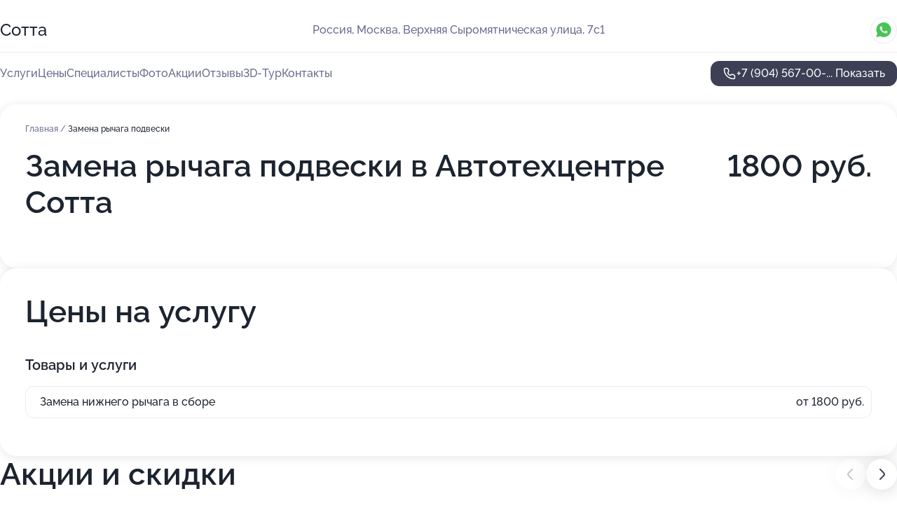

--- FILE ---
content_type: text/html; charset=utf-8
request_url: https://sotta-auto.ru/service/zamena_rychaga_podveski/
body_size: 43384
content:
<!DOCTYPE html>
<html lang="ru">
<head>
	<meta http-equiv="Content-Type" content="text/html; charset=utf-8">
	<meta name="viewport" content="width=device-width,maximum-scale=1,initial-scale=1,user-scalable=0">
	<meta name="format-detection" content="telephone=no">
	<meta name="theme-color" content="#3D3F55">
	<meta name="description" content="Информация о&#160;Автотехцентре Сотта на&#160;метро Чкаловская">
	<link rel="icon" type="image/png" href="/favicon.png">

	<title>Автотехцентр Сотта на&#160;метро Чкаловская (на&#160;Верхней Сыромятнической улице, на&#160;метро Курская, Чкаловская)</title>

	<link nonce="fuXjpAXicr0zjINRlZj6tQdV" href="//sotta-auto.ru/build/lego2/lego2.css?v=bE2ZXU/+kbY" rel="stylesheet" >

		<script type="application/ld+json">{"@context":"http:\/\/schema.org","@type":"AutomotiveBusiness","name":"\u0410\u0432\u0442\u043e\u0442\u0435\u0445\u0446\u0435\u043d\u0442\u0440 \u0421\u043e\u0442\u0442\u0430","address":{"@type":"PostalAddress","streetAddress":"\u0412\u0435\u0440\u0445\u043d\u044f\u044f \u0421\u044b\u0440\u043e\u043c\u044f\u0442\u043d\u0438\u0447\u0435\u0441\u043a\u0430\u044f \u0443\u043b\u0438\u0446\u0430, 7\u04411","addressLocality":"\u041c\u043e\u0441\u043a\u0432\u0430"},"url":"https:\/\/sotta-auto.ru\/","contactPoint":{"@type":"ContactPoint","telephone":"+7\u00a0(904)\u00a0567-00-46","contactType":"customer service","areaServed":"RU","availableLanguage":"Russian"},"image":"https:\/\/p1.zoon.ru\/preview\/izpUh_Z1QoHENI8tRoEecA\/2400x1500x75\/1\/b\/4\/original_4fc6906f3c72dd483a000001_61adcde8e4aaa.jpg","aggregateRating":{"@type":"AggregateRating","ratingValue":4.7,"worstRating":1,"bestRating":5,"reviewCount":135}}</script>
		<script nonce="fuXjpAXicr0zjINRlZj6tQdV">
		window.js_base = '/js.php';
	</script>

	</head>
<body >
	 <header id="header" class="header" data-organization-id="4fc6906f3c72dd483a000000">
	<div class="wrapper">
		<div class="header-container" data-uitest="lego-header-block">
			<div class="header-menu-activator" data-target="header-menu-activator">
				<span class="header-menu-activator__icon"></span>
			</div>

			<div class="header-title">
				<a href="/">					Сотта
				</a>			</div>
			<div class="header-address text-3 text-secondary">Россия, Москва, Верхняя Сыромятническая улица, 7с1</div>

						<div class="header-socials flex gap-8 icon icon--36" data-target="header-socials">
									<!--noindex-->
					<a href="https://wa.me/79035535055" data-category="whatsapp" rel="nofollow" target="_blank">
						<svg class="svg-icons-whatsapp" ><use xlink:href="/build/lego2/icons.svg?v=twXxpJO2KYk#whatsapp"></use></svg>
					</a>
					<!--/noindex-->
							</div>
					</div>

		<nav class="nav" data-target="header-nav" data-uitest="lego-navigation-block">
			<ul>
									<li data-target="header-services">
						<svg class="svg-icons-services" ><use xlink:href="/build/lego2/icons.svg?v=twXxpJO2KYk#services"></use></svg>
						<a data-target="header-nav-link" href="https://sotta-auto.ru/services/" data-za="{&quot;ev_label&quot;:&quot;all_service&quot;}">Услуги</a>
					</li>
									<li data-target="header-prices">
						<svg class="svg-icons-prices" ><use xlink:href="/build/lego2/icons.svg?v=twXxpJO2KYk#prices"></use></svg>
						<a data-target="header-nav-link" href="https://sotta-auto.ru/price/" data-za="{&quot;ev_label&quot;:&quot;price&quot;}">Цены</a>
					</li>
									<li data-target="header-specialists">
						<svg class="svg-icons-specialists" ><use xlink:href="/build/lego2/icons.svg?v=twXxpJO2KYk#specialists"></use></svg>
						<a data-target="header-nav-link" href="https://sotta-auto.ru/#specialists" data-za="{&quot;ev_label&quot;:&quot;org_prof&quot;}">Специалисты</a>
					</li>
									<li data-target="header-photo">
						<svg class="svg-icons-photo" ><use xlink:href="/build/lego2/icons.svg?v=twXxpJO2KYk#photo"></use></svg>
						<a data-target="header-nav-link" href="https://sotta-auto.ru/#photos" data-za="{&quot;ev_label&quot;:&quot;photos&quot;}">Фото</a>
					</li>
									<li data-target="header-offers">
						<svg class="svg-icons-offers" ><use xlink:href="/build/lego2/icons.svg?v=twXxpJO2KYk#offers"></use></svg>
						<a data-target="header-nav-link" href="https://sotta-auto.ru/#offers" data-za="{&quot;ev_label&quot;:&quot;offer&quot;}">Акции</a>
					</li>
									<li data-target="header-reviews">
						<svg class="svg-icons-reviews" ><use xlink:href="/build/lego2/icons.svg?v=twXxpJO2KYk#reviews"></use></svg>
						<a data-target="header-nav-link" href="https://sotta-auto.ru/#reviews" data-za="{&quot;ev_label&quot;:&quot;reviews&quot;}">Отзывы</a>
					</li>
									<li data-target="header-tour3d">
						<svg class="svg-icons-tour3d" ><use xlink:href="/build/lego2/icons.svg?v=twXxpJO2KYk#tour3d"></use></svg>
						<a data-target="header-nav-link" href="https://sotta-auto.ru/#tour3d" data-za="{&quot;ev_label&quot;:&quot;tour3d&quot;}">3D-Тур</a>
					</li>
									<li data-target="header-contacts">
						<svg class="svg-icons-contacts" ><use xlink:href="/build/lego2/icons.svg?v=twXxpJO2KYk#contacts"></use></svg>
						<a data-target="header-nav-link" href="https://sotta-auto.ru/#contacts" data-za="{&quot;ev_label&quot;:&quot;contacts&quot;}">Контакты</a>
					</li>
							</ul>

			<div class="header-controls">
				<div class="header-controls__wrapper">
					<a
	href="tel:+79045670046"
	class="phone-button button button--primary button--36 icon--20"
	data-phone="+7 (904) 567-00-46"
	data-za="{&quot;ev_sourceType&quot;:&quot;&quot;,&quot;ev_sourceId&quot;:&quot;4fc6906f3c72dd483a000000.a60d&quot;,&quot;object_type&quot;:&quot;organization&quot;,&quot;object_id&quot;:&quot;4fc6906f3c72dd483a000000.a60d&quot;,&quot;ev_label&quot;:&quot;premium&quot;,&quot;ev_category&quot;:&quot;phone_o_l&quot;}">
	<svg class="svg-icons-phone" ><use xlink:href="/build/lego2/icons.svg?v=twXxpJO2KYk#phone"></use></svg>
			<div data-target="show-phone-number">
			+7 (904) 567-00-...
			<span data-target="phone-button-show">Показать</span>
		</div>
	</a>


									</div>

							</div>

			<div class="header-nav-address">
									<div class="header-block flex gap-12 icon icon--36" data-target="header-socials">
													<!--noindex-->
							<a href="https://wa.me/79035535055" data-category="whatsapp" rel="nofollow" target="_blank">
								<svg class="svg-icons-whatsapp" ><use xlink:href="/build/lego2/icons.svg?v=twXxpJO2KYk#whatsapp"></use></svg>
							</a>
							<!--/noindex-->
											</div>
				
				<div class="header-block text-3 text-center text-secondary">Россия, Москва, Верхняя Сыромятническая улица, 7с1</div>
			</div>
		</nav>
	</div>
</header>
<div class="header-placeholder"></div>

<div class="contacts-panel" id="contacts-panel">
	

	<div class="contacts-panel-wrapper">
					<div class="contacts-panel-icon contacts-panel-expander" data-target="contacts-panel-expand">
				<div class="contacts-panel-icon__collapsed"><svg class="svg-icons-phone_filled" ><use xlink:href="/build/lego2/icons.svg?v=twXxpJO2KYk#phone_filled"></use></svg></div>
				<div class="contacts-panel-icon__expanded"><svg class="svg-icons-close" ><use xlink:href="/build/lego2/icons.svg?v=twXxpJO2KYk#close"></use></svg></div>
			</div>

			<div class="contacts-panel-group">
								<a href="tel:+79045670046" class="contacts-panel-icon" data-phone="+7 (904) 567-00-46" data-za="{&quot;ev_sourceType&quot;:&quot;nav_panel&quot;,&quot;ev_sourceId&quot;:&quot;4fc6906f3c72dd483a000000.a60d&quot;,&quot;object_type&quot;:&quot;organization&quot;,&quot;object_id&quot;:&quot;4fc6906f3c72dd483a000000.a60d&quot;,&quot;ev_label&quot;:&quot;premium&quot;,&quot;ev_category&quot;:&quot;phone_o_l&quot;}">
					<svg class="svg-icons-phone_filled" ><use xlink:href="/build/lego2/icons.svg?v=twXxpJO2KYk#phone_filled"></use></svg>
				</a>
													<a href="https://wa.me/79035535055" class="contacts-panel-icon"><svg class="svg-icons-whatsapp_filled" ><use xlink:href="/build/lego2/icons.svg?v=twXxpJO2KYk#whatsapp_filled"></use></svg></a>
							</div>
			</div>
</div>

<script nonce="fuXjpAXicr0zjINRlZj6tQdV" type="module">
	import { initContactsPanel } from '//sotta-auto.ru/build/lego2/lego2.js?v=q3BPK5dzBCA';

	initContactsPanel(document.getElementById('contacts-panel'));
</script>


<script nonce="fuXjpAXicr0zjINRlZj6tQdV" type="module">
	import { initHeader } from '//sotta-auto.ru/build/lego2/lego2.js?v=q3BPK5dzBCA';

	initHeader(document.getElementById('header'));
</script>
 	<main class="main-container">
		<div class="wrapper section-wrapper">
			<div class="service-description__wrapper">
	<section class="service-description section-block">
		<div class="page-breadcrumbs">
			<div class="breadcrumbs">
			<span>
							<a href="https://sotta-auto.ru/">
					Главная
				</a>
						/		</span>
			<span class="active">
							Замена рычага подвески
								</span>
	</div>

		</div>
					<script nonce="fuXjpAXicr0zjINRlZj6tQdV" type="application/ld+json">{"@context":"http:\/\/schema.org","@type":"BreadcrumbList","itemListElement":[{"@type":"ListItem","position":1,"item":{"name":"\u0413\u043b\u0430\u0432\u043d\u0430\u044f","@id":"https:\/\/sotta-auto.ru\/"}}]}</script>
		
		<div class="service-description-title">
			<h1 class="page-title">Замена рычага подвески в Автотехцентре Сотта</h1>
			<div class="service-description-title__price">
									<span class="service-description__price-label text-secondary">Цена:</span>
											1800
										руб.
							</div>
		</div>

		<div class="service-description__text collapse collapse--text-3">
			<div class="collapse__overflow">
				<div class="collapse__text"><p> </p></div>
			</div>
		</div>
	</section>

		<section class="service-prices section-block">
		<h2 class="text-h2">Цены на услугу</h2>

		<ul class="service-prices-list">
							<li>
					<div class="service-prices-list__title">
						Товары и услуги
					</div>
					<div>
						<ul class="service-list-dish__items">
															<li class="service-list-dish service-list-dish--price">
									Замена нижнего рычага в сборе
									<div class="service-list-dish__price">
																					от 1800 руб.
																			</div>
								</li>
													</ul>
					</div>
				</li>
					</ul>
	</section>
	</div>
<section class="offers" id="offers" data-uitest="lego-offers-block">
	<div class="section-block__title flex flex--sb">
		<h2 class="text-h2">
			Акции и скидки
		</h2>

		<div class="slider__navigation" data-target="slider-navigation">
			<button class="slider__control prev" data-target="slider-prev">
				<svg class="svg-icons-arrow" ><use xlink:href="/build/lego2/icons.svg?v=twXxpJO2KYk#arrow"></use></svg>
			</button>
			<button class="slider__control next" data-target="slider-next">
				<svg class="svg-icons-arrow" ><use xlink:href="/build/lego2/icons.svg?v=twXxpJO2KYk#arrow"></use></svg>
			</button>
		</div>
	</div>

	<div class="offers__list" data-target="slider-container">
		<div class="offers__slider swiper-wrapper">
							<div data-offer-id="5d86673e8b0ffe02fb1938aa" data-sid="5d86673e8b0ffe02fb1938aa.9099" class="offers-item swiper-slide text-white">
					<img
						class="offers-item__image"
						src="https://p0.zoon.ru/7/1/5d86673e8b0ffe02fb1938aa_5e4d16008bee2.jpg"
						loading="lazy"
						alt="">
					<div class="offers-item__container">
						<div class="offers-item__name text-5">Скидка при первом посещении Автотехцентра Сотта</div>
						<div class="offers-item__bottom">
							<div>
								<div>
									Срок действия
								</div>
								<div>Осталось 88 дней, до 30 апреля</div>
							</div>
							<button class="button offers-item__button button--36">Подробнее</button>
						</div>
					</div>
				</div>
							<div data-offer-id="5c8409145d868b562b1d5090" data-sid="5c8409145d868b562b1d5090.512e" class="offers-item swiper-slide text-white">
					<img
						class="offers-item__image"
						src="https://p2.zoon.ru/8/d/5c84070b5d868b520871f83b_5c84090831c1c.jpg"
						loading="lazy"
						alt="">
					<div class="offers-item__container">
						<div class="offers-item__name text-5">Скидка 10% для  новых клиентов</div>
						<div class="offers-item__bottom">
							<div>
								<div>
									Срок действия
								</div>
								<div>Осталось 27 дней, до 28 февраля</div>
							</div>
							<button class="button offers-item__button button--36">Подробнее</button>
						</div>
					</div>
				</div>
							<div data-offer-id="5714fb2c02fcbe783f8b4571" data-sid="5714fb2c02fcbe783f8b4571.b84e" class="offers-item swiper-slide text-white">
					<img
						class="offers-item__image"
						src="https://p1.zoon.ru/d/3/5714fb2c02fcbe783f8b4571_57de97bebf6a5.jpg"
						loading="lazy"
						alt="">
					<div class="offers-item__container">
						<div class="offers-item__name text-5">-10% на Шиномонтаж! Автосервис на Курской</div>
						<div class="offers-item__bottom">
							<div>
								<div>
									Срок действия
								</div>
								<div>Осталось 58 дней, до 31 марта</div>
							</div>
							<button class="button offers-item__button button--36">Подробнее</button>
						</div>
					</div>
				</div>
							<div data-offer-id="66746f01a67ca9e26f04bcaa" data-sid="66746f01a67ca9e26f04bcaa.cfe7" class="offers-item swiper-slide text-white">
					<img
						class="offers-item__image"
						src="https://p1.zoon.ru/2/d/66746cb7bf349f14f3097950_66746ef49f96a6.80691913.jpg"
						loading="lazy"
						alt="">
					<div class="offers-item__container">
						<div class="offers-item__name text-5">Бесплатная диагностика при ремонте</div>
						<div class="offers-item__bottom">
							<div>
								<div>
									Срок действия
								</div>
								<div>Осталось 149 дней, до 30 июня</div>
							</div>
							<button class="button offers-item__button button--36">Подробнее</button>
						</div>
					</div>
				</div>
							<div data-offer-id="57dcf1e9d4fe14ae448b456e" data-sid="57dcf1e9d4fe14ae448b456e.5f72" class="offers-item swiper-slide text-white">
					<img
						class="offers-item__image"
						src="https://p2.zoon.ru/6/7/57dcf1e9d4fe14ae448b456e_5c4ac66b98344.jpg"
						loading="lazy"
						alt="">
					<div class="offers-item__container">
						<div class="offers-item__name text-5">То в Подарок! м. Курская</div>
						<div class="offers-item__bottom">
							<div>
								<div>
									Срок действия
								</div>
								<div>Осталось 9 дней, до 10 февраля</div>
							</div>
							<button class="button offers-item__button button--36">Подробнее</button>
						</div>
					</div>
				</div>
							<div data-offer-id="5c80106ea1e9447bb405c3f6" data-sid="5c80106ea1e9447bb405c3f6.d55b" class="offers-item swiper-slide text-white">
					<img
						class="offers-item__image"
						src="https://p0.zoon.ru/1/6/5c80106ea1e9447bb405c3f6_5c8408464817d.jpg"
						loading="lazy"
						alt="">
					<div class="offers-item__container">
						<div class="offers-item__name text-5">Комплексная диагностика по цене 4000 рублей</div>
						<div class="offers-item__bottom">
							<div>
								<div>
									Срок действия
								</div>
								<div>Осталось 119 дней, до 31 мая</div>
							</div>
							<button class="button offers-item__button button--36">Подробнее</button>
						</div>
					</div>
				</div>
							<div data-offer-id="57dfcb311ba171a0508b4569" data-sid="57dfcb311ba171a0508b4569.02eb" class="offers-item swiper-slide text-white">
					<img
						class="offers-item__image"
						src="https://p0.zoon.ru/3/5/57dfcb311ba171a0508b4569_629649dae09b68.26857064.jpg"
						loading="lazy"
						alt="">
					<div class="offers-item__container">
						<div class="offers-item__name text-5">Скидка выходного дня, включая понедельник! метро Курская</div>
						<div class="offers-item__bottom">
							<div>
								<div>
									Срок действия
								</div>
								<div>Осталось 2 дня, до 3 февраля</div>
							</div>
							<button class="button offers-item__button button--36">Подробнее</button>
						</div>
					</div>
				</div>
							<div data-offer-id="5e4d18d53062b125fb6d8fdc" data-sid="5e4d18d53062b125fb6d8fdc.bb02" class="offers-item swiper-slide text-white">
					<img
						class="offers-item__image"
						src="https://p1.zoon.ru/2/7/5e4d18d53062b125fb6d8fdc_693aef9b5bec41.36363838.jpg"
						loading="lazy"
						alt="">
					<div class="offers-item__container">
						<div class="offers-item__name text-5">Ремонт и правка дисков</div>
						<div class="offers-item__bottom">
							<div>
								<div>
									Срок действия
								</div>
								<div>Осталось 27 дней, до 28 февраля</div>
							</div>
							<button class="button offers-item__button button--36">Подробнее</button>
						</div>
					</div>
				</div>
							<div data-offer-id="58404c841183d2cd358b4571" data-sid="58404c841183d2cd358b4571.662c" class="offers-item swiper-slide text-white">
					<img
						class="offers-item__image"
						src="https://p2.zoon.ru/7/4/58404c841183d2cd358b4571_5b266ae22300c.jpg"
						loading="lazy"
						alt="">
					<div class="offers-item__container">
						<div class="offers-item__name text-5">3D сход-развал на оборудовании hofmann! м.Курская</div>
						<div class="offers-item__bottom">
							<div>
								<div>
									Срок действия
								</div>
								<div>Осталось 5 дней, до 6 февраля</div>
							</div>
							<button class="button offers-item__button button--36">Подробнее</button>
						</div>
					</div>
				</div>
							<div data-offer-id="5a9af3bfab65a24cf66279d6" data-sid="5a9af3bfab65a24cf66279d6.0363" class="offers-item swiper-slide text-white">
					<img
						class="offers-item__image"
						src="https://p1.zoon.ru/6/c/5a9a9a3aab65a21ac40521cb_5a9af397f013c.jpg"
						loading="lazy"
						alt="">
					<div class="offers-item__container">
						<div class="offers-item__name text-5">Кузовной ремонт по цене страховой выплаты Сервис на Курской</div>
						<div class="offers-item__bottom">
							<div>
								<div>
									Срок действия
								</div>
								<div>Осталось 2 дня, до 3 февраля</div>
							</div>
							<button class="button offers-item__button button--36">Подробнее</button>
						</div>
					</div>
				</div>
							<div data-offer-id="57debebb1ba171ea048b456a" data-sid="57debebb1ba171ea048b456a.2205" class="offers-item swiper-slide text-white">
					<img
						class="offers-item__image"
						src="https://p1.zoon.ru/5/b/57debebb1ba171ea048b456a_57debf47a19b7.jpg"
						loading="lazy"
						alt="">
					<div class="offers-item__container">
						<div class="offers-item__name text-5">Замена масла акпп со скидкой 10%! Автосервис на Курской</div>
						<div class="offers-item__bottom">
							<div>
								<div>
									Срок действия
								</div>
								<div>Осталось 10 дней, до 11 февраля</div>
							</div>
							<button class="button offers-item__button button--36">Подробнее</button>
						</div>
					</div>
				</div>
							<div data-offer-id="5fb693533ed6e316e46adb99" data-sid="5fb693533ed6e316e46adb99.615c" class="offers-item swiper-slide text-white">
					<img
						class="offers-item__image"
						src="https://p2.zoon.ru/7/9/5fb693533ed6e316e46adb99_5fb693ffb98e7.jpg"
						loading="lazy"
						alt="">
					<div class="offers-item__container">
						<div class="offers-item__name text-5">Комплексная проверка автомобиля за 4000рублей</div>
						<div class="offers-item__bottom">
							<div>
								<div>
									Срок действия
								</div>
								<div>Осталось 58 дней, до 31 марта</div>
							</div>
							<button class="button offers-item__button button--36">Подробнее</button>
						</div>
					</div>
				</div>
							<div data-offer-id="579cf2c39bf53428588b456d" data-sid="579cf2c39bf53428588b456d.3899" class="offers-item swiper-slide text-white">
					<img
						class="offers-item__image"
						src="https://p0.zoon.ru/8/c/579cf2c39bf53428588b456d_57de9871ee630.jpg"
						loading="lazy"
						alt="">
					<div class="offers-item__container">
						<div class="offers-item__name text-5">Замени масло ДВС + бесплатно диагностика ходовой</div>
						<div class="offers-item__bottom">
							<div>
								<div>
									Срок действия
								</div>
								<div>Осталось 3 дня, до 4 февраля</div>
							</div>
							<button class="button offers-item__button button--36">Подробнее</button>
						</div>
					</div>
				</div>
							<div data-offer-id="57653172aea70df3048b456b" data-sid="57653172aea70df3048b456b.5913" class="offers-item swiper-slide text-white">
					<img
						class="offers-item__image"
						src="https://p1.zoon.ru/2/e/57653172aea70df3048b456b_57de8c6eebaf6.jpg"
						loading="lazy"
						alt="">
					<div class="offers-item__container">
						<div class="offers-item__name text-5">Диагностика Кондиционера  бесплатно! Автосервис на Курской</div>
						<div class="offers-item__bottom">
							<div>
								<div>
									Срок действия
								</div>
								<div>Осталось 27 дней, до 28 февраля</div>
							</div>
							<button class="button offers-item__button button--36">Подробнее</button>
						</div>
					</div>
				</div>
							<div data-offer-id="5abb76fa2f0906495241e9dd" data-sid="5abb76fa2f0906495241e9dd.cb23" class="offers-item swiper-slide text-white">
					<img
						class="offers-item__image"
						src="https://p2.zoon.ru/5/8/5abb76822bef9a6daa0b02a3_5abb76f1c6334.jpg"
						loading="lazy"
						alt="">
					<div class="offers-item__container">
						<div class="offers-item__name text-5">Подбор автоэмалей на месте! Автосервис на Курской</div>
						<div class="offers-item__bottom">
							<div>
								<div>
									Срок действия
								</div>
								<div>Осталось 2 дня, до 3 февраля</div>
							</div>
							<button class="button offers-item__button button--36">Подробнее</button>
						</div>
					</div>
				</div>
							<div data-offer-id="63a6e5ab8f3995f5180c0f72" data-sid="63a6e5ab8f3995f5180c0f72.1ba0" class="offers-item swiper-slide text-white">
					<img
						class="offers-item__image"
						src="https://p0.zoon.ru/d/0/4fc6906f3c72dd483a000001_61adcdd195360.jpg"
						loading="lazy"
						alt="">
					<div class="offers-item__container">
						<div class="offers-item__name text-5">Проверка сход-развала на стенде - бесплатно</div>
						<div class="offers-item__bottom">
							<div>
								<div>
									Срок действия
								</div>
								<div>Осталось 88 дней, до 30 апреля</div>
							</div>
							<button class="button offers-item__button button--36">Подробнее</button>
						</div>
					</div>
				</div>
							<div data-offer-id="5e4d1169a66bb446a70aaa57" data-sid="5e4d1169a66bb446a70aaa57.90e4" class="offers-item swiper-slide text-white">
					<img
						class="offers-item__image"
						src="https://p2.zoon.ru/1/b/5e4d1169a66bb446a70aaa57_5e4d1e3609802.jpg"
						loading="lazy"
						alt="">
					<div class="offers-item__container">
						<div class="offers-item__name text-5">Кузовной ремонт! м. Курская</div>
						<div class="offers-item__bottom">
							<div>
								<div>
									Срок действия
								</div>
								<div>Осталось 119 дней, до 31 мая</div>
							</div>
							<button class="button offers-item__button button--36">Подробнее</button>
						</div>
					</div>
				</div>
							<div data-offer-id="5eef0369cb1a305ff90a1df8" data-sid="5eef0369cb1a305ff90a1df8.3120" class="offers-item swiper-slide text-white">
					<img
						class="offers-item__image"
						src="https://p0.zoon.ru/0/3/4fc6906f3c72dd483a000001_5add7280e0ef9.jpg"
						loading="lazy"
						alt="">
					<div class="offers-item__container">
						<div class="offers-item__name text-5">Скидка по социальной карте Москвича</div>
						<div class="offers-item__bottom">
							<div>
								<div>
									Срок действия
								</div>
								<div>Осталось 88 дней, до 30 апреля</div>
							</div>
							<button class="button offers-item__button button--36">Подробнее</button>
						</div>
					</div>
				</div>
							<div data-offer-id="5c8010caa1e9447bdf7743b6" data-sid="5c8010caa1e9447bdf7743b6.0788" class="offers-item swiper-slide text-white">
					<img
						class="offers-item__image"
						src="https://p2.zoon.ru/d/3/4fc6906f3c72dd483a000001_5add727ff1a4d.jpg"
						loading="lazy"
						alt="">
					<div class="offers-item__container">
						<div class="offers-item__name text-5">Акция &quot;Счастливые часы&quot; скидка 10%</div>
						<div class="offers-item__bottom">
							<div>
								<div>
									Срок действия
								</div>
								<div>Осталось 6 дней, до 7 февраля</div>
							</div>
							<button class="button offers-item__button button--36">Подробнее</button>
						</div>
					</div>
				</div>
							<div data-offer-id="5e4d1881fe215e7cb52be7e3" data-sid="5e4d1881fe215e7cb52be7e3.e0cf" class="offers-item swiper-slide text-white">
					<img
						class="offers-item__image"
						src="https://p0.zoon.ru/5/8/4fc6906f3c72dd483a000001_61adcde67b4bb.jpg"
						loading="lazy"
						alt="">
					<div class="offers-item__container">
						<div class="offers-item__name text-5">Ремонт акпп, кпп м. Курская</div>
						<div class="offers-item__bottom">
							<div>
								<div>
									Срок действия
								</div>
								<div>Осталось 88 дней, до 30 апреля</div>
							</div>
							<button class="button offers-item__button button--36">Подробнее</button>
						</div>
					</div>
				</div>
							<div data-offer-id="5e5e47c21724146ad7516645" data-sid="5e5e47c21724146ad7516645.96d5" class="offers-item swiper-slide text-white">
					<img
						class="offers-item__image"
						src="https://p1.zoon.ru/5/c/5e5e47c21724146ad7516645_5e5e48c1d959a.jpg"
						loading="lazy"
						alt="">
					<div class="offers-item__container">
						<div class="offers-item__name text-5">Корпоративное обслуживание автомобилей</div>
						<div class="offers-item__bottom">
							<div>
								<div>
									Срок действия
								</div>
								<div>Осталось 180 дней, до 31 июля</div>
							</div>
							<button class="button offers-item__button button--36">Подробнее</button>
						</div>
					</div>
				</div>
							<div data-offer-id="5eef03ad3f2b6b168b6a4930" data-sid="5eef03ad3f2b6b168b6a4930.8b48" class="offers-item swiper-slide text-white">
					<img
						class="offers-item__image"
						src="https://p0.zoon.ru/9/a/4fc6906f3c72dd483a000001_61adcdf3d7148.jpg"
						loading="lazy"
						alt="">
					<div class="offers-item__container">
						<div class="offers-item__name text-5">С вас — отзыв, с нас скидка</div>
						<div class="offers-item__bottom">
							<div>
								<div>
									Срок действия
								</div>
								<div>Осталось 58 дней, до 31 марта</div>
							</div>
							<button class="button offers-item__button button--36">Подробнее</button>
						</div>
					</div>
				</div>
							<div data-offer-id="635038b2fdfb6d5851045ea3" data-sid="635038b2fdfb6d5851045ea3.7f86" class="offers-item swiper-slide text-white">
					<img
						class="offers-item__image"
						src="https://p1.zoon.ru/4/9/6350366b8781936e3d07cb3e_635038a27b7495.46634084.jpg"
						loading="lazy"
						alt="">
					<div class="offers-item__container">
						<div class="offers-item__name text-5">Заправка кондиционера! скидка 10%. м. Курская</div>
						<div class="offers-item__bottom">
							<div>
								<div>
									Срок действия
								</div>
								<div>Осталось 58 дней, до 31 марта</div>
							</div>
							<button class="button offers-item__button button--36">Подробнее</button>
						</div>
					</div>
				</div>
							<div data-offer-id="5e08d40a28c9d6780d0797c8" data-sid="5e08d40a28c9d6780d0797c8.beb2" class="offers-item swiper-slide text-white">
					<img
						class="offers-item__image"
						src="https://p0.zoon.ru/d/f/5e08d40a28c9d6780d0797c8_5e08d5537c5f0.jpg"
						loading="lazy"
						alt="">
					<div class="offers-item__container">
						<div class="offers-item__name text-5">Сход-развал 3000 на корейские и японские авто</div>
						<div class="offers-item__bottom">
							<div>
								<div>
									Срок действия
								</div>
								<div>Осталось 27 дней, до 28 февраля</div>
							</div>
							<button class="button offers-item__button button--36">Подробнее</button>
						</div>
					</div>
				</div>
							<div data-offer-id="5fb69473092170685d07f3b6" data-sid="5fb69473092170685d07f3b6.7cd3" class="offers-item swiper-slide text-white">
					<img
						class="offers-item__image"
						src="https://p1.zoon.ru/7/b/5fb69473092170685d07f3b6_5fb6964ca7f62.jpg"
						loading="lazy"
						alt="">
					<div class="offers-item__container">
						<div class="offers-item__name text-5">Рады знакомству</div>
						<div class="offers-item__bottom">
							<div>
								<div>
									Срок действия
								</div>
								<div>Осталось 9 дней, до 10 февраля</div>
							</div>
							<button class="button offers-item__button button--36">Подробнее</button>
						</div>
					</div>
				</div>
							<div data-offer-id="693ebf8db7dba2741205c801" data-sid="693ebf8db7dba2741205c801.5174" class="offers-item swiper-slide text-white">
					<img
						class="offers-item__image"
						src="https://p1.zoon.ru/6/0/4fc6906f3c72dd483a000001_5731a427a16da.jpg"
						loading="lazy"
						alt="">
					<div class="offers-item__container">
						<div class="offers-item__name text-5">Кузовной ремонт по цене страховой выплаты Сервис на Курской</div>
						<div class="offers-item__bottom">
							<div>
								<div>
									Срок действия
								</div>
								<div>Осталось 27 дней, до 28 февраля</div>
							</div>
							<button class="button offers-item__button button--36">Подробнее</button>
						</div>
					</div>
				</div>
							<div data-offer-id="693ec001a909eefc2701ceda" data-sid="693ec001a909eefc2701ceda.cfca" class="offers-item swiper-slide text-white">
					<img
						class="offers-item__image"
						src="https://p0.zoon.ru/2/d/4fc6906f3c72dd483a000001_61adcdf797b3b.jpg"
						loading="lazy"
						alt="">
					<div class="offers-item__container">
						<div class="offers-item__name text-5">Скидка 10% на ремонт при заказе запчастей у нас</div>
						<div class="offers-item__bottom">
							<div>
								<div>
									Срок действия
								</div>
								<div>Осталось 27 дней, до 28 февраля</div>
							</div>
							<button class="button offers-item__button button--36">Подробнее</button>
						</div>
					</div>
				</div>
											</div>

		<div class="slider__pagination" data-target="slider-pagination"></div>
	</div>
</section>
<script nonce="fuXjpAXicr0zjINRlZj6tQdV" type="module">
	import { initOffers } from '//sotta-auto.ru/build/lego2/lego2.js?v=q3BPK5dzBCA';

	const node = document.getElementById('offers');

	initOffers(node, { organizationId: '4fc6906f3c72dd483a000000' });
</script>
<section class="photo-section" id="photos" data-uitest="lego-gallery-block">
	<div class="section-block__title flex flex--sb">
		<h2 class="text-h2">Фотогалерея</h2>

					<div class="slider__navigation" data-target="slider-navigation">
				<button class="slider__control prev" data-target="slider-prev">
					<svg class="svg-icons-arrow" ><use xlink:href="/build/lego2/icons.svg?v=twXxpJO2KYk#arrow"></use></svg>
				</button>
				<button class="slider__control next" data-target="slider-next">
					<svg class="svg-icons-arrow" ><use xlink:href="/build/lego2/icons.svg?v=twXxpJO2KYk#arrow"></use></svg>
				</button>
			</div>
			</div>

	<div class="section-block__slider" data-target="slider-container" data-total="95" data-owner-type="organization" data-owner-id="4fc6906f3c72dd483a000000">
		<div class="photo-section__slider swiper-wrapper">
						<div class="photo-section__slide swiper-slide" data-id="61adcde950b3df18f4275c8b" data-target="photo-slide-item" data-index="0">
				<img src="https://p1.zoon.ru/preview/FkLN1D1mOJ4g1sxGbtnPKQ/1200x800x85/1/b/4/original_4fc6906f3c72dd483a000001_61adcde8e4aaa.jpg" loading="lazy" alt="">
			</div>
						<div class="photo-section__slide swiper-slide" data-id="61adcdb0639f614ab57a48fd" data-target="photo-slide-item" data-index="1">
				<img src="https://p2.zoon.ru/preview/2UoWH2Sv3Qw7PnD4ThQOlQ/1200x800x85/1/9/1/original_4fc6906f3c72dd483a000001_61adcdafca812.jpg" loading="lazy" alt="">
			</div>
						<div class="photo-section__slide swiper-slide" data-id="61adcdc0b7ac8d250c640dc4" data-target="photo-slide-item" data-index="2">
				<img src="https://p0.zoon.ru/preview/J-3TbSzpNSA1WgKZhSXxcQ/1200x800x85/1/9/0/original_4fc6906f3c72dd483a000001_61adcdbfd904a.jpg" loading="lazy" alt="">
			</div>
						<div class="photo-section__slide swiper-slide" data-id="61adce29639f614ab57a4910" data-target="photo-slide-item" data-index="3">
				<img src="https://p1.zoon.ru/preview/pmXWICvZYrQSGzbneaGc0Q/1200x800x85/1/c/e/original_4fc6906f3c72dd483a000001_61adce2920299.jpg" loading="lazy" alt="">
			</div>
						<div class="photo-section__slide swiper-slide" data-id="61adce1f96a3593eb82e9346" data-target="photo-slide-item" data-index="4">
				<img src="https://p1.zoon.ru/preview/6IusfSkA_WxcZdA92relbg/1200x800x85/1/0/5/original_4fc6906f3c72dd483a000001_61adce1f43f92.jpg" loading="lazy" alt="">
			</div>
						<div class="photo-section__slide swiper-slide" data-id="61adce1ce2bbb842ed0d04bf" data-target="photo-slide-item" data-index="5">
				<img src="https://p2.zoon.ru/preview/pvIApeekoHe76qUXALTfPQ/1200x800x85/1/6/b/original_4fc6906f3c72dd483a000001_61adce1c384cd.jpg" loading="lazy" alt="">
			</div>
						<div class="photo-section__slide swiper-slide" data-id="61adce1ad6e6656a070ad94a" data-target="photo-slide-item" data-index="6">
				<img src="https://p2.zoon.ru/preview/Oj4ghsZxPj9PSdDhBdRXDQ/1200x800x85/1/d/4/original_4fc6906f3c72dd483a000001_61adce1a681cc.jpg" loading="lazy" alt="">
			</div>
						<div class="photo-section__slide swiper-slide" data-id="61adce0d20ffef05d3100d2a" data-target="photo-slide-item" data-index="7">
				<img src="https://p2.zoon.ru/preview/7NIYrorpTjuHoRfcOwfFpA/1200x800x85/1/0/e/original_4fc6906f3c72dd483a000001_61adce0d7ab49.jpg" loading="lazy" alt="">
			</div>
						<div class="photo-section__slide swiper-slide" data-id="61adce0a80a4b836416da3cb" data-target="photo-slide-item" data-index="8">
				<img src="https://p2.zoon.ru/preview/unEMVez6JPZ9j6O8zBuKrQ/1200x800x85/1/8/a/original_4fc6906f3c72dd483a000001_61adce0a079dc.jpg" loading="lazy" alt="">
			</div>
						<div class="photo-section__slide swiper-slide" data-id="61adce06bfef7f07560883c2" data-target="photo-slide-item" data-index="9">
				<img src="https://p0.zoon.ru/preview/LQIKv-8kkU8Eb9DcAzzcZA/1200x800x85/1/7/f/original_4fc6906f3c72dd483a000001_61adce05e4b70.jpg" loading="lazy" alt="">
			</div>
						<div class="photo-section__slide swiper-slide" data-id="61adcdfa547a3e13bc081023" data-target="photo-slide-item" data-index="10">
				<img src="https://p1.zoon.ru/preview/4pcDdvLAX1i4jyFaY0jBKg/1200x800x85/1/1/b/original_4fc6906f3c72dd483a000001_61adcdfaa259f.jpg" loading="lazy" alt="">
			</div>
						<div class="photo-section__slide swiper-slide" data-id="61adcdf750b3df18f4275c8d" data-target="photo-slide-item" data-index="11">
				<img src="https://p0.zoon.ru/preview/Hz1seqllV1tzAaWVx5uCew/1200x800x85/1/2/d/original_4fc6906f3c72dd483a000001_61adcdf797b3b.jpg" loading="lazy" alt="">
			</div>
						<div class="photo-section__slide swiper-slide" data-id="61adcdf43b1e832d9f783024" data-target="photo-slide-item" data-index="12">
				<img src="https://p0.zoon.ru/preview/c3jbAKWXzAJojPjdQfRrkQ/1200x800x85/1/9/a/original_4fc6906f3c72dd483a000001_61adcdf3d7148.jpg" loading="lazy" alt="">
			</div>
						<div class="photo-section__slide swiper-slide" data-id="61adcdb0362ad442a17af864" data-target="photo-slide-item" data-index="13">
				<img src="https://p2.zoon.ru/preview/kHoZiqUrOIAiCobSLVP3Vg/1200x800x85/1/9/a/original_4fc6906f3c72dd483a000001_61adcdb05b89c.jpg" loading="lazy" alt="">
			</div>
						<div class="photo-section__slide swiper-slide" data-id="61adcde6bb591f11bb2acf2d" data-target="photo-slide-item" data-index="14">
				<img src="https://p0.zoon.ru/preview/HGHd_j62D3YTwbJwk0q1GQ/1200x800x85/1/5/8/original_4fc6906f3c72dd483a000001_61adcde67b4bb.jpg" loading="lazy" alt="">
			</div>
						<div class="photo-section__slide swiper-slide" data-id="61adcde6949d051a7f1f4307" data-target="photo-slide-item" data-index="15">
				<img src="https://p0.zoon.ru/preview/qJ4X7ncWTTqBSlXcufO9tw/1200x800x85/1/8/4/original_4fc6906f3c72dd483a000001_61adcde5e181c.jpg" loading="lazy" alt="">
			</div>
						<div class="photo-section__slide swiper-slide" data-id="61adcdd5362ad442a17af869" data-target="photo-slide-item" data-index="16">
				<img src="https://p0.zoon.ru/preview/FEOs803aVpJ5w8eAXFzNLQ/1200x800x85/1/8/e/original_4fc6906f3c72dd483a000001_61adcdd58ec87.jpg" loading="lazy" alt="">
			</div>
						<div class="photo-section__slide swiper-slide" data-id="61adcdd39507e078500aad1e" data-target="photo-slide-item" data-index="17">
				<img src="https://p0.zoon.ru/preview/sWfZ6nwPFSI_JX0GyBQ3QA/1200x800x85/1/5/c/original_4fc6906f3c72dd483a000001_61adcdd2e2bf2.jpg" loading="lazy" alt="">
			</div>
						<div class="photo-section__slide swiper-slide" data-id="61adcdd1316988031303fe74" data-target="photo-slide-item" data-index="18">
				<img src="https://p0.zoon.ru/preview/ZViXznd1uGEIq6sFIUqDoA/1200x800x85/1/d/0/original_4fc6906f3c72dd483a000001_61adcdd195360.jpg" loading="lazy" alt="">
			</div>
						<div class="photo-section__slide swiper-slide" data-id="61adcdc21a844d234a0b5f4f" data-target="photo-slide-item" data-index="19">
				<img src="https://p1.zoon.ru/preview/rbLtgySX-lo5X-8dscFORg/1200x800x85/1/c/7/original_4fc6906f3c72dd483a000001_61adcdc1bd4a0.jpg" loading="lazy" alt="">
			</div>
						<div class="photo-section__slide swiper-slide" data-id="61adcdbf65666569a3169c91" data-target="photo-slide-item" data-index="20">
				<img src="https://p0.zoon.ru/preview/qW4_bLiOoekKHl6iQhSLOw/1200x800x85/1/e/f/original_4fc6906f3c72dd483a000001_61adcdbf144bb.jpg" loading="lazy" alt="">
			</div>
						<div class="photo-section__slide swiper-slide" data-id="61adcdaf50b3df18f4275c80" data-target="photo-slide-item" data-index="21">
				<img src="https://p2.zoon.ru/preview/NETLOZ_R0H5ZIjcfbINABg/1200x800x85/1/c/1/original_4fc6906f3c72dd483a000001_61adcdaf66090.jpg" loading="lazy" alt="">
			</div>
						<div class="photo-section__slide swiper-slide" data-id="61adcd9eacbc5c41b63b0a93" data-target="photo-slide-item" data-index="22">
				<img src="https://p2.zoon.ru/preview/CwBbhi_nd8IGGz0bIw5vGQ/1200x800x85/1/5/9/original_4fc6906f3c72dd483a000001_61adcd9e5ed6a.jpg" loading="lazy" alt="">
			</div>
						<div class="photo-section__slide swiper-slide" data-id="61adcd9e709e372683659afb" data-target="photo-slide-item" data-index="23">
				<img src="https://p1.zoon.ru/preview/bgpXdyxssl5lWv1_Ytzs4w/1200x800x85/1/c/9/original_4fc6906f3c72dd483a000001_61adcd9dd3b7f.jpg" loading="lazy" alt="">
			</div>
						<div class="photo-section__slide swiper-slide" data-id="61adcd9dbb591f11bb2acf27" data-target="photo-slide-item" data-index="24">
				<img src="https://p1.zoon.ru/preview/GpKqiQkRMNdqpEt0iLJ6Vw/1200x800x85/1/2/6/original_4fc6906f3c72dd483a000001_61adcd9d29c2f.jpg" loading="lazy" alt="">
			</div>
						<div class="photo-section__slide swiper-slide" data-id="5940eabffdf53308093fb9f2" data-target="photo-slide-item" data-index="25">
				<img src="https://p2.zoon.ru/preview/6CgKlvCAMJJznHyKRygGLA/1200x800x85/1/9/1/original_4fc6906f3c72dd483a000001_5940eabf083c4.jpg" loading="lazy" alt="">
			</div>
						<div class="photo-section__slide swiper-slide" data-id="5add727f3d33bb40e7717cda" data-target="photo-slide-item" data-index="26">
				<img src="https://p1.zoon.ru/preview/Ywcdw8ZeT2mqJok-vQCqKQ/1252x800x85/1/f/2/original_4fc6906f3c72dd483a000001_5add727fb05ac.jpg" loading="lazy" alt="">
			</div>
						<div class="photo-section__slide swiper-slide" data-id="5731a3f185408d960e8b456f" data-target="photo-slide-item" data-index="27">
				<img src="https://p1.zoon.ru/preview/VfnLk1F_J48H7Mv_WLyK1g/1208x800x85/1/8/3/original_4fc6906f3c72dd483a000001_5731a3f0e5510.jpg" loading="lazy" alt="">
			</div>
						<div class="photo-section__slide swiper-slide" data-id="5940ea9afdf533076348c384" data-target="photo-slide-item" data-index="28">
				<img src="https://p0.zoon.ru/preview/MDy3J5ad8JpY8zhv57OTYA/1200x800x85/1/0/1/original_4fc6906f3c72dd483a000001_5940ea9a6ab2c.jpg" loading="lazy" alt="">
			</div>
						<div class="photo-section__slide swiper-slide" data-id="5940eabcfdf53307fa4b4d14" data-target="photo-slide-item" data-index="29">
				<img src="https://p1.zoon.ru/preview/aym_xhMc1oTmLbXYtSdpnA/1200x800x85/1/f/c/original_4fc6906f3c72dd483a000001_5940eabc44ecf.jpg" loading="lazy" alt="">
			</div>
						<div class="photo-section__slide swiper-slide" data-id="5940eacffdf53307fa4b4d16" data-target="photo-slide-item" data-index="30">
				<img src="https://p0.zoon.ru/preview/Fu7cVTH8fLQW8A7gkaCrxg/1200x800x85/1/a/a/original_4fc6906f3c72dd483a000001_5940eace77572.jpg" loading="lazy" alt="">
			</div>
						<div class="photo-section__slide swiper-slide" data-id="5940eae2fdf53307f4770b23" data-target="photo-slide-item" data-index="31">
				<img src="https://p0.zoon.ru/preview/lT3WKNCyv3ueOnuFcvVMzw/1200x800x85/1/f/c/original_4fc6906f3c72dd483a000001_5940eae1b39e8.jpg" loading="lazy" alt="">
			</div>
						<div class="photo-section__slide swiper-slide" data-id="5940eb1afdf53308b02b3ee4" data-target="photo-slide-item" data-index="32">
				<img src="https://p2.zoon.ru/preview/i92O37em8bs9CtFB47TPhg/1200x800x85/1/f/f/original_4fc6906f3c72dd483a000001_5940eb1a32f6b.jpg" loading="lazy" alt="">
			</div>
						<div class="photo-section__slide swiper-slide" data-id="5940eab0fdf533077574d588" data-target="photo-slide-item" data-index="33">
				<img src="https://p0.zoon.ru/preview/90SxZRaehkl8kWw4CcEEvQ/1200x800x85/1/f/7/original_4fc6906f3c72dd483a000001_5940eab0412ae.jpg" loading="lazy" alt="">
			</div>
						<div class="photo-section__slide swiper-slide" data-id="5940eac6fdf53307cf2f8747" data-target="photo-slide-item" data-index="34">
				<img src="https://p1.zoon.ru/preview/m9qxMv09ikkGPWLzfBmnow/1200x800x85/1/4/b/original_4fc6906f3c72dd483a000001_5940eac599d4f.jpg" loading="lazy" alt="">
			</div>
						<div class="photo-section__slide swiper-slide" data-id="5940eab6fdf533080a10e343" data-target="photo-slide-item" data-index="35">
				<img src="https://p2.zoon.ru/preview/9WS_o4DYRYgVuJXB_C-HPg/1200x800x85/1/9/7/original_4fc6906f3c72dd483a000001_5940eab66659e.jpg" loading="lazy" alt="">
			</div>
						<div class="photo-section__slide swiper-slide" data-id="5940eaabfdf53307983caff4" data-target="photo-slide-item" data-index="36">
				<img src="https://p0.zoon.ru/preview/TOtzD8a6wSr-gAq4voLOlA/1200x800x85/1/e/1/original_4fc6906f3c72dd483a000001_5940eaaad5fdb.jpg" loading="lazy" alt="">
			</div>
						<div class="photo-section__slide swiper-slide" data-id="5940eac2fdf53307fc0b1c72" data-target="photo-slide-item" data-index="37">
				<img src="https://p2.zoon.ru/preview/UdO9UQB9tuukyzqlQmWFQA/1200x800x85/1/e/7/original_4fc6906f3c72dd483a000001_5940eac2471ab.jpg" loading="lazy" alt="">
			</div>
						<div class="photo-section__slide swiper-slide" data-id="5940eaa7fdf5330774377206" data-target="photo-slide-item" data-index="38">
				<img src="https://p1.zoon.ru/preview/MSeXX7_cotE9LLuUPfyJ4w/1200x800x85/1/3/5/original_4fc6906f3c72dd483a000001_5940eaa722d15.jpg" loading="lazy" alt="">
			</div>
						<div class="photo-section__slide swiper-slide" data-id="5940eab0fdf53307cf2f8743" data-target="photo-slide-item" data-index="39">
				<img src="https://p2.zoon.ru/preview/9bulBtt_OsNSK99sOKAZrA/1200x800x85/1/4/3/original_4fc6906f3c72dd483a000001_5940eab08e7b0.jpg" loading="lazy" alt="">
			</div>
						<div class="photo-section__slide swiper-slide" data-id="5940eaa8fdf53307667d57f2" data-target="photo-slide-item" data-index="40">
				<img src="https://p1.zoon.ru/preview/e2gFRw1mGzcQZAmq46aUuQ/1200x800x85/1/2/a/original_4fc6906f3c72dd483a000001_5940eaa7b2671.jpg" loading="lazy" alt="">
			</div>
						<div class="photo-section__slide swiper-slide" data-id="5940eaa4fdf53307983caff2" data-target="photo-slide-item" data-index="41">
				<img src="https://p0.zoon.ru/preview/fCMpn9jvu6ZJm9VKgmn0jQ/1200x800x85/1/9/e/original_4fc6906f3c72dd483a000001_5940eaa430943.jpg" loading="lazy" alt="">
			</div>
						<div class="photo-section__slide swiper-slide" data-id="5731a3c985408d9b0e8b456d" data-target="photo-slide-item" data-index="42">
				<img src="https://p1.zoon.ru/preview/DF9yZgheBusHKn7LtNxQsA/1208x800x85/1/a/c/original_4fc6906f3c72dd483a000001_5731a3c8b2bf8.jpg" loading="lazy" alt="">
			</div>
						<div class="photo-section__slide swiper-slide" data-id="5731a3d385408d9a0e8b4573" data-target="photo-slide-item" data-index="43">
				<img src="https://p2.zoon.ru/preview/fEkapHgXLxXLT8iC3le9kw/1208x800x85/1/e/e/original_4fc6906f3c72dd483a000001_5731a3d2a6861.jpg" loading="lazy" alt="">
			</div>
						<div class="photo-section__slide swiper-slide" data-id="5731a3de85408d900e8b4573" data-target="photo-slide-item" data-index="44">
				<img src="https://p2.zoon.ru/preview/pKlmbqZyDgDfu8i-oKxXRw/1208x800x85/1/8/4/original_4fc6906f3c72dd483a000001_5731a3de5fe88.jpg" loading="lazy" alt="">
			</div>
						<div class="photo-section__slide swiper-slide" data-id="5731a3d685408d9a0e8b4575" data-target="photo-slide-item" data-index="45">
				<img src="https://p2.zoon.ru/preview/bsxGHXR5e5Z1q7Tts9z7XQ/1208x800x85/1/b/d/original_4fc6906f3c72dd483a000001_5731a3d5916a1.jpg" loading="lazy" alt="">
			</div>
						<div class="photo-section__slide swiper-slide" data-id="5731a3e685408d9a0e8b4579" data-target="photo-slide-item" data-index="46">
				<img src="https://p1.zoon.ru/preview/hf_OUjuCOcaAMumVJv-O6A/1208x800x85/1/5/d/original_4fc6906f3c72dd483a000001_5731a3e60f752.jpg" loading="lazy" alt="">
			</div>
						<div class="photo-section__slide swiper-slide" data-id="5731a3ee85408d920e8b4578" data-target="photo-slide-item" data-index="47">
				<img src="https://p1.zoon.ru/preview/LsX6pC6ZDLK9VtEsUrKAMA/1208x800x85/1/c/3/original_4fc6906f3c72dd483a000001_5731a3ee23f3b.jpg" loading="lazy" alt="">
			</div>
						<div class="photo-section__slide swiper-slide" data-id="5731a3f385408d8f0e8b457b" data-target="photo-slide-item" data-index="48">
				<img src="https://p2.zoon.ru/preview/1nIKV2O9lLMIwE1PdbS9dg/1208x800x85/1/b/a/original_4fc6906f3c72dd483a000001_5731a3f2c9899.jpg" loading="lazy" alt="">
			</div>
						<div class="photo-section__slide swiper-slide" data-id="5731a3e185408dac0e8b4573" data-target="photo-slide-item" data-index="49">
				<img src="https://p0.zoon.ru/preview/xTVLg65HNaeSlxutQwx2Hg/1208x800x85/1/8/e/original_4fc6906f3c72dd483a000001_5731a3e16f520.jpg" loading="lazy" alt="">
			</div>
						<div class="photo-section__slide swiper-slide" data-id="5731a3e685408d920e8b4576" data-target="photo-slide-item" data-index="50">
				<img src="https://p0.zoon.ru/preview/XCOVzxxMkyaC-v46EBlrZA/1208x800x85/1/a/1/original_4fc6906f3c72dd483a000001_5731a3e6711ef.jpg" loading="lazy" alt="">
			</div>
						<div class="photo-section__slide swiper-slide" data-id="5731a3f985408d990e8b4572" data-target="photo-slide-item" data-index="51">
				<img src="https://p2.zoon.ru/preview/Rd3h4LoxtMoWk75A0gt5KQ/1200x800x85/1/2/1/original_4fc6906f3c72dd483a000001_5731a3f94ea65.jpg" loading="lazy" alt="">
			</div>
						<div class="photo-section__slide swiper-slide" data-id="5731a40385408d900e8b4575" data-target="photo-slide-item" data-index="52">
				<img src="https://p2.zoon.ru/preview/GmumR2E2CM90FL9zew3ZXQ/1208x800x85/1/d/d/original_4fc6906f3c72dd483a000001_5731a4031ef51.jpg" loading="lazy" alt="">
			</div>
						<div class="photo-section__slide swiper-slide" data-id="5731a40685408d920e8b457a" data-target="photo-slide-item" data-index="53">
				<img src="https://p2.zoon.ru/preview/nDq0_izYdn45U9kN99D-Ow/1208x800x85/1/2/f/original_4fc6906f3c72dd483a000001_5731a405ce6ec.jpg" loading="lazy" alt="">
			</div>
						<div class="photo-section__slide swiper-slide" data-id="5731a42585408d9c0e8b4571" data-target="photo-slide-item" data-index="54">
				<img src="https://p2.zoon.ru/preview/0dENMPOxUyN1jlbEYnIyTA/1208x800x85/1/9/a/original_4fc6906f3c72dd483a000001_5731a4251f681.jpg" loading="lazy" alt="">
			</div>
						<div class="photo-section__slide swiper-slide" data-id="5731a3f985408d9b0e8b4573" data-target="photo-slide-item" data-index="55">
				<img src="https://p0.zoon.ru/preview/EH1UCzU-fEW78B-yswUdMQ/1208x800x85/1/c/0/original_4fc6906f3c72dd483a000001_5731a3f9418a7.jpg" loading="lazy" alt="">
			</div>
						<div class="photo-section__slide swiper-slide" data-id="5731a40e85408dac0e8b4575" data-target="photo-slide-item" data-index="56">
				<img src="https://p1.zoon.ru/preview/Kvct6J0w1I9-NDg-nIkKug/1208x800x85/1/f/0/original_4fc6906f3c72dd483a000001_5731a40e0a9f7.jpg" loading="lazy" alt="">
			</div>
						<div class="photo-section__slide swiper-slide" data-id="5731a41885408d9a0e8b457f" data-target="photo-slide-item" data-index="57">
				<img src="https://p1.zoon.ru/preview/_0LufgX1Ow4lvkkX_WiwmQ/1208x800x85/1/e/b/original_4fc6906f3c72dd483a000001_5731a4184b99a.jpg" loading="lazy" alt="">
			</div>
						<div class="photo-section__slide swiper-slide" data-id="5731a41985408d990e8b4576" data-target="photo-slide-item" data-index="58">
				<img src="https://p0.zoon.ru/preview/dgh8i3VxjMykp-CjAgWV4g/1208x800x85/1/b/9/original_4fc6906f3c72dd483a000001_5731a4185e4e8.jpg" loading="lazy" alt="">
			</div>
						<div class="photo-section__slide swiper-slide" data-id="5731a40e85408d590f8b456b" data-target="photo-slide-item" data-index="59">
				<img src="https://p0.zoon.ru/preview/HdVBWPlgch3nkW1nyhyVOA/1208x800x85/1/7/d/original_4fc6906f3c72dd483a000001_5731a40e3630c.jpg" loading="lazy" alt="">
			</div>
						<div class="photo-section__slide swiper-slide" data-id="5731a41985408d970e8b4571" data-target="photo-slide-item" data-index="60">
				<img src="https://p0.zoon.ru/preview/2_H34VFknMd4_wNDUkXvQg/1208x800x85/1/5/4/original_4fc6906f3c72dd483a000001_5731a4188818c.jpg" loading="lazy" alt="">
			</div>
						<div class="photo-section__slide swiper-slide" data-id="5731a42285408d970e8b4574" data-target="photo-slide-item" data-index="61">
				<img src="https://p2.zoon.ru/preview/5_sPiWYqAEPN40Ml882g4w/1208x800x85/1/8/6/original_4fc6906f3c72dd483a000001_5731a421bd361.jpg" loading="lazy" alt="">
			</div>
						<div class="photo-section__slide swiper-slide" data-id="5731a42385408d960f8b4569" data-target="photo-slide-item" data-index="62">
				<img src="https://p1.zoon.ru/preview/K60fdJydJszYrCcBZLmU7w/1208x800x85/1/9/d/original_4fc6906f3c72dd483a000001_5731a42307a03.jpg" loading="lazy" alt="">
			</div>
						<div class="photo-section__slide swiper-slide" data-id="5731a42885408dac0e8b4578" data-target="photo-slide-item" data-index="63">
				<img src="https://p1.zoon.ru/preview/_AJZh6PM0DFe9lwbKPqArA/1208x800x85/1/6/0/original_4fc6906f3c72dd483a000001_5731a427a16da.jpg" loading="lazy" alt="">
			</div>
						<div class="photo-section__slide swiper-slide" data-id="584be90648a10a61218b4568" data-target="photo-slide-item" data-index="64">
				<img src="https://p0.zoon.ru/preview/AbNEeB6j3qKoiSSFc2VHCQ/450x800x85/1/6/8/original_4fc6906f3c72dd483a000001_584be90662ee4.jpg" loading="lazy" alt="">
			</div>
						<div class="photo-section__slide swiper-slide" data-id="584be9999c4b70aa1e8b456d" data-target="photo-slide-item" data-index="65">
				<img src="https://p0.zoon.ru/preview/dYmc1Bmelng1p6wkY-DfMw/450x800x85/1/f/9/original_4fc6906f3c72dd483a000001_584be9998c255.jpg" loading="lazy" alt="">
			</div>
						<div class="photo-section__slide swiper-slide" data-id="584bebdf9c4b70431f8b4572" data-target="photo-slide-item" data-index="66">
				<img src="https://p1.zoon.ru/preview/puVJRTd22m5jW73C4Blcnw/1280x762x85/1/4/9/original_4fc6906f3c72dd483a000001_584bebdf017e5.jpg" loading="lazy" alt="">
			</div>
						<div class="photo-section__slide swiper-slide" data-id="584bebf69c4b70771f8b456d" data-target="photo-slide-item" data-index="67">
				<img src="https://p2.zoon.ru/preview/gVkhWkGArwyqtR_zBz-1Uw/1280x770x85/1/d/e/original_4fc6906f3c72dd483a000001_584bebf5e3a6e.jpg" loading="lazy" alt="">
			</div>
						<div class="photo-section__slide swiper-slide" data-id="5940eadafdf53308082a7084" data-target="photo-slide-item" data-index="68">
				<img src="https://p2.zoon.ru/preview/qK-gPqRGHJiAMlYRR4GB6Q/1200x800x85/1/8/2/original_4fc6906f3c72dd483a000001_5940ead9a87ba.jpg" loading="lazy" alt="">
			</div>
						<div class="photo-section__slide swiper-slide" data-id="5940eae5fdf53307ca16eb75" data-target="photo-slide-item" data-index="69">
				<img src="https://p2.zoon.ru/preview/fmm2nxBpLEg6tzUCGFcLvA/1200x800x85/1/f/7/original_4fc6906f3c72dd483a000001_5940eae59e022.jpg" loading="lazy" alt="">
			</div>
						<div class="photo-section__slide swiper-slide" data-id="5add727f3d33bb411b72a5d5" data-target="photo-slide-item" data-index="70">
				<img src="https://p0.zoon.ru/preview/CD2DY9-xZFL12jZA3IdKXg/1280x782x85/1/6/c/original_4fc6906f3c72dd483a000001_5add727fe0d5e.jpg" loading="lazy" alt="">
			</div>
						<div class="photo-section__slide swiper-slide" data-id="5add72803d33bb459f267f06" data-target="photo-slide-item" data-index="71">
				<img src="https://p2.zoon.ru/preview/fweT5STSm45Qm_746M805A/1256x800x85/1/d/3/original_4fc6906f3c72dd483a000001_5add727ff1a4d.jpg" loading="lazy" alt="">
			</div>
						<div class="photo-section__slide swiper-slide" data-id="5add72803d33bb425729ff60" data-target="photo-slide-item" data-index="72">
				<img src="https://p1.zoon.ru/preview/quvKEKP-mBOi3TFrV4NXUQ/1276x800x85/1/b/c/original_4fc6906f3c72dd483a000001_5add7280ca97d.jpg" loading="lazy" alt="">
			</div>
						<div class="photo-section__slide swiper-slide" data-id="5add72803d33bb45a83c868b" data-target="photo-slide-item" data-index="73">
				<img src="https://p0.zoon.ru/preview/xnwyqZgVCIdZoAysB_TX2g/1256x800x85/1/0/3/original_4fc6906f3c72dd483a000001_5add7280e0ef9.jpg" loading="lazy" alt="">
			</div>
						<div class="photo-section__slide swiper-slide" data-id="5add72813d33bb42a0635ae6" data-target="photo-slide-item" data-index="74">
				<img src="https://p1.zoon.ru/preview/mXC0ISQuLu334tf2lxmQgA/1213x800x85/1/0/a/original_4fc6906f3c72dd483a000001_5add7281158f7.jpg" loading="lazy" alt="">
			</div>
						<div class="photo-section__slide swiper-slide" data-id="5add72813d33bb4171152efc" data-target="photo-slide-item" data-index="75">
				<img src="https://p2.zoon.ru/preview/aatUzaEFK5erTu7RkkpyUg/1202x800x85/1/9/9/original_4fc6906f3c72dd483a000001_5add7281c574a.jpg" loading="lazy" alt="">
			</div>
						<div class="photo-section__slide swiper-slide" data-id="5add72813d33bb45d6738b85" data-target="photo-slide-item" data-index="76">
				<img src="https://p0.zoon.ru/preview/H8Vl5cQg6wO1Tg7xKxpSKQ/1256x800x85/1/f/c/original_4fc6906f3c72dd483a000001_5add7281ccc90.jpg" loading="lazy" alt="">
			</div>
						<div class="photo-section__slide swiper-slide" data-id="5add72823d33bb3dd309aaba" data-target="photo-slide-item" data-index="77">
				<img src="https://p1.zoon.ru/preview/7opeIUJxwlJcJ9dAr_zeYA/1256x800x85/1/7/d/original_4fc6906f3c72dd483a000001_5add72824c787.jpg" loading="lazy" alt="">
			</div>
						<div class="photo-section__slide swiper-slide" data-id="5add72823d33bb45ef500c33" data-target="photo-slide-item" data-index="78">
				<img src="https://p0.zoon.ru/preview/OHuTJjb4M4UTCodgnRhU4g/1256x800x85/1/8/6/original_4fc6906f3c72dd483a000001_5add7282b9a1b.jpg" loading="lazy" alt="">
			</div>
						<div class="photo-section__slide swiper-slide" data-id="5add72823d33bb4160473d57" data-target="photo-slide-item" data-index="79">
				<img src="https://p0.zoon.ru/preview/lHht7GPRgpE3ZgNXhLcO2w/1256x800x85/1/0/8/original_4fc6906f3c72dd483a000001_5add7282c41a2.jpg" loading="lazy" alt="">
			</div>
						<div class="photo-section__slide swiper-slide" data-id="5add72833d33bb45a91a6db7" data-target="photo-slide-item" data-index="80">
				<img src="https://p1.zoon.ru/preview/ChHOWw06UkglOYA3f6d9Bg/1255x800x85/1/e/1/original_4fc6906f3c72dd483a000001_5add72832c0d6.jpg" loading="lazy" alt="">
			</div>
						<div class="photo-section__slide swiper-slide" data-id="5add72833d33bb45b24367b0" data-target="photo-slide-item" data-index="81">
				<img src="https://p1.zoon.ru/preview/iBE2nxiPZ58B_fx4UI7GsQ/1256x800x85/1/a/4/original_4fc6906f3c72dd483a000001_5add7283c0f95.jpg" loading="lazy" alt="">
			</div>
						<div class="photo-section__slide swiper-slide" data-id="5add72843d33bb42687a5f62" data-target="photo-slide-item" data-index="82">
				<img src="https://p2.zoon.ru/preview/Mf7n0U76Ph79sXAlq_E2Eg/1256x800x85/1/7/7/original_4fc6906f3c72dd483a000001_5add72840d13b.jpg" loading="lazy" alt="">
			</div>
						<div class="photo-section__slide swiper-slide" data-id="5add72843d33bb459e320898" data-target="photo-slide-item" data-index="83">
				<img src="https://p2.zoon.ru/preview/yGbR8Ui-5i2L_Odc7oK_5A/1254x800x85/1/b/2/original_4fc6906f3c72dd483a000001_5add728473bf0.jpg" loading="lazy" alt="">
			</div>
						<div class="photo-section__slide swiper-slide" data-id="5add72873d33bb45a83c868d" data-target="photo-slide-item" data-index="84">
				<img src="https://p0.zoon.ru/preview/kh5o74vsbegpl_1l_T_NFw/1256x800x85/1/b/9/original_4fc6906f3c72dd483a000001_5add7287242e1.jpg" loading="lazy" alt="">
			</div>
						<div class="photo-section__slide swiper-slide" data-id="5add72873d33bb42a0635ae8" data-target="photo-slide-item" data-index="85">
				<img src="https://p2.zoon.ru/preview/0IWbA1pDaBIscrlTiG-nPw/1256x800x85/1/1/9/original_4fc6906f3c72dd483a000001_5add728732ef1.jpg" loading="lazy" alt="">
			</div>
						<div class="photo-section__slide swiper-slide" data-id="5add72873d33bb42b4646ace" data-target="photo-slide-item" data-index="86">
				<img src="https://p2.zoon.ru/preview/veu_epgmEWz-q30MOk4vuw/836x800x85/1/f/0/original_4fc6906f3c72dd483a000001_5add7287d3bb9.jpg" loading="lazy" alt="">
			</div>
						<div class="photo-section__slide swiper-slide" data-id="5add72883d33bb45a91a6db9" data-target="photo-slide-item" data-index="87">
				<img src="https://p1.zoon.ru/preview/gpDsGkT8Ste2knsaYU6v7w/698x800x85/1/f/8/original_4fc6906f3c72dd483a000001_5add728838643.jpg" loading="lazy" alt="">
			</div>
						<div class="photo-section__slide swiper-slide" data-id="5add72883d33bb4160473d59" data-target="photo-slide-item" data-index="88">
				<img src="https://p1.zoon.ru/preview/cO1x2xA26bWMeygC7j_afA/636x800x85/1/2/b/original_4fc6906f3c72dd483a000001_5add7288480df.jpg" loading="lazy" alt="">
			</div>
						<div class="photo-section__slide swiper-slide" data-id="5add72893d33bb424523802d" data-target="photo-slide-item" data-index="89">
				<img src="https://p1.zoon.ru/preview/fkAuWTobXsMS-5DDCJwTSw/628x800x85/1/3/f/original_4fc6906f3c72dd483a000001_5add728927baa.jpg" loading="lazy" alt="">
			</div>
						<div class="photo-section__slide swiper-slide" data-id="5add72893d33bb42a0635aea" data-target="photo-slide-item" data-index="90">
				<img src="https://p1.zoon.ru/preview/SOIMbkgsWTktFHPFgFJOBw/627x800x85/1/a/2/original_4fc6906f3c72dd483a000001_5add7289b16a6.jpg" loading="lazy" alt="">
			</div>
						<div class="photo-section__slide swiper-slide" data-id="5add72893d33bb4171152efe" data-target="photo-slide-item" data-index="91">
				<img src="https://p0.zoon.ru/preview/-FKgtnKUGzn_3ZbDJRZ3Xg/1116x800x85/1/b/b/original_4fc6906f3c72dd483a000001_5add7289e391c.jpg" loading="lazy" alt="">
			</div>
						<div class="photo-section__slide swiper-slide" data-id="5add72893d33bb45a83c868f" data-target="photo-slide-item" data-index="92">
				<img src="https://p1.zoon.ru/preview/PdQui5yeNE0VUK8z1_e6rA/1116x800x85/1/b/8/original_4fc6906f3c72dd483a000001_5add7289e26fb.jpg" loading="lazy" alt="">
			</div>
						<div class="photo-section__slide swiper-slide" data-id="5940eafcfdf533084a0c0a67" data-target="photo-slide-item" data-index="93">
				<img src="https://p1.zoon.ru/preview/QDQfhx076FOAUJpNCbi8nw/1200x800x85/1/a/5/original_4fc6906f3c72dd483a000001_5940eafbbb106.jpg" loading="lazy" alt="">
			</div>
						<div class="photo-section__slide swiper-slide" data-id="5940ead2fdf533080a10e346" data-target="photo-slide-item" data-index="94">
				<img src="https://p1.zoon.ru/preview/TQo1edR0mCnHhgfbP5gbkQ/1200x800x85/1/6/c/original_4fc6906f3c72dd483a000001_5940ead16e040.jpg" loading="lazy" alt="">
			</div>
					</div>
	</div>

	<div class="slider__pagination" data-target="slider-pagination"></div>
</section>

<script nonce="fuXjpAXicr0zjINRlZj6tQdV" type="module">
	import { initPhotos } from '//sotta-auto.ru/build/lego2/lego2.js?v=q3BPK5dzBCA';

	const node = document.getElementById('photos');
	initPhotos(node);
</script>
<section class="reviews-section section-block" id="reviews" data-uitest="lego-reviews-block">
	<div class="section-block__title flex flex--sb">
		<h2 class="text-h2">
			Отзывы
		</h2>

				<div class="slider__navigation" data-target="slider-navigation">
			<button class="slider__control prev" data-target="slider-prev">
				<svg class="svg-icons-arrow" ><use xlink:href="/build/lego2/icons.svg?v=twXxpJO2KYk#arrow"></use></svg>
			</button>
			<button class="slider__control next" data-target="slider-next">
				<svg class="svg-icons-arrow" ><use xlink:href="/build/lego2/icons.svg?v=twXxpJO2KYk#arrow"></use></svg>
			</button>
		</div>
			</div>

	<div class="reviews-section__list" data-target="slider-container">
		<div class="reviews-section__slider swiper-wrapper" data-target="review-section-slides">
							<div
	class="reviews-section-item swiper-slide "
	data-id="697b1feb4720eb5af10de0e4"
	data-owner-id="4fc6906f3c72dd483a000000"
	data-target="review">
	<div  class="flex flex--center-y gap-12">
		<div class="reviews-section-item__avatar">
										<svg class="svg-icons-user" ><use xlink:href="/build/lego2/icons.svg?v=twXxpJO2KYk#user"></use></svg>
					</div>
		<div class="reviews-section-item__head">
			<div class="reviews-section-item__head-top flex flex--center-y gap-16">
				<div class="flex flex--center-y gap-8">
										<div class="stars stars--16" style="--rating: 5">
						<div class="stars__rating">
							<div class="stars stars--filled"></div>
						</div>
					</div>
					<div class="reviews-section-item__mark text-3">
						5,0
					</div>
				</div>
											</div>

			<div class="reviews-section-item__name text-3 fade">
				Андрей Славинский
			</div>
		</div>
	</div>
					<div class="reviews-section-item__descr collapse collapse--text-2 mt-8">
			<div class="collapse__overflow">
				<div class="collapse__text">
																<div>
							<span class="reviews-section-item__text-title">Преимущества:</span> Был приятно удивлён работой автотехцентра «Сотта». Приехала с явными проблемами в ходовой — мастера сразу взяли машину на диагностику. Нашли причину за считанные часы, объяснили всё по делу, без «воды». Ремонт выполнили быстро, а цена оказалась даже ниже, чем в других сервисах. Спасибо за профессионализм!
						</div>
																			</div>
			</div>
		</div>
			<div class="reviews-section-item__date text-2 text-secondary mt-8">
		29 января 2026 Отзыв взят с сайта Zoon.ru
	</div>
</div>

							<div
	class="reviews-section-item swiper-slide "
	data-id="685413da692a197a4404b378"
	data-owner-id="4fc6906f3c72dd483a000000"
	data-target="review">
	<div  class="flex flex--center-y gap-12">
		<div class="reviews-section-item__avatar">
										<svg class="svg-icons-user" ><use xlink:href="/build/lego2/icons.svg?v=twXxpJO2KYk#user"></use></svg>
					</div>
		<div class="reviews-section-item__head">
			<div class="reviews-section-item__head-top flex flex--center-y gap-16">
				<div class="flex flex--center-y gap-8">
										<div class="stars stars--16" style="--rating: 5">
						<div class="stars__rating">
							<div class="stars stars--filled"></div>
						</div>
					</div>
					<div class="reviews-section-item__mark text-3">
						5,0
					</div>
				</div>
											</div>

			<div class="reviews-section-item__name text-3 fade">
				Кирилл 
			</div>
		</div>
	</div>
					<div class="reviews-section-item__descr collapse collapse--text-2 mt-8">
			<div class="collapse__overflow">
				<div class="collapse__text">
																<div>
							<span class="reviews-section-item__text-title">Преимущества:</span> этот сервис просто огонь 🔥 починили машину быстро и качественно. Цена приемлемая, кароче говоря за такую цену просто пушка
						</div>
																			</div>
			</div>
		</div>
			<div class="reviews-section-item__date text-2 text-secondary mt-8">
		19 июня 2025 Отзыв взят с сайта Zoon.ru
	</div>
</div>

							<div
	class="reviews-section-item swiper-slide reviews-section-item--with-photo"
	data-id="68487fbe94321a8e25050b4b"
	data-owner-id="4fc6906f3c72dd483a000000"
	data-target="review">
	<div  class="flex flex--center-y gap-12">
		<div class="reviews-section-item__avatar">
										<svg class="svg-icons-user" ><use xlink:href="/build/lego2/icons.svg?v=twXxpJO2KYk#user"></use></svg>
					</div>
		<div class="reviews-section-item__head">
			<div class="reviews-section-item__head-top flex flex--center-y gap-16">
				<div class="flex flex--center-y gap-8">
										<div class="stars stars--16" style="--rating: 5">
						<div class="stars__rating">
							<div class="stars stars--filled"></div>
						</div>
					</div>
					<div class="reviews-section-item__mark text-3">
						5,0
					</div>
				</div>
											</div>

			<div class="reviews-section-item__name text-3 fade">
				женя евгений
			</div>
		</div>
	</div>
					<div class="reviews-section-item__descr collapse collapse--text-2 mt-8">
			<div class="collapse__overflow">
				<div class="collapse__text">
																<div>
							<span class="reviews-section-item__text-title">Преимущества:</span> Работают профессионалы. Реально. Люди понимающие и знающие автомобиль. Без пафоса и пыли в глаза. Все по делу. Все четко. Понимают клиента и самое важное, когда клиенту не хватает знаний и понимания подбора запчастей не предлагают купить что то &quot;в сборе&quot;а изучат ситуацию и найдут выход вместо того чтоб купить деталь за большие деньги и просто заменить. Это очень ценно. Всегда человеческий подход и обсуждение проблемы. И самое главное не нужно ехать куда то из центра города в поисках непонятно чего. Горячо рекомендую всем кто ищет реально понимающих людей в автомобилях. Пользуюсь услугами ребят уже несколько лет и всегда остаюсь доволен в первую очередь человеческим отношением и знанием предмета. Что особенно актуально в центре Москвы где совсем не осталось мастерских в которых тебя не обберут и &quot;впарят&quot;
						</div>
																<div>
							<span class="reviews-section-item__text-title">Недостатки:</span> Нет!
						</div>
																<div>
							<span class="reviews-section-item__text-title">Комментарий:</span>
							Все лучшие слова написал в отзыве. Но тут добавлю что явно в сервисе сработанная, собранная команда профи без текучки. Сколько езжу к ним все люди на месте. Это показатель качества. 
Привез на обслуживание автомобиль который простоял год во дворе и выглядел не бодро и все работы по ходовой и по внешке были супер.
						</div>
									</div>
			</div>
		</div>
								<div class="reviews-section-item__slider" data-target="reviews-section-item-slider">
			<div data-target="slider-container">
				<div class="reviews-section__slider swiper-wrapper">
											<div class="reviews-section-item__slide swiper-slide">
							<img src="https://p1.zoon.ru/preview/WoVNGROSwJJEpgatPE-LWA/98x98x90/1/0/6/68487f669d26b4bc800e4cd5_68487f67d57ad8.21277631.jpg" loading="lazy" alt="">
						</div>
											<div class="reviews-section-item__slide swiper-slide">
							<img src="https://p1.zoon.ru/preview/11hnxkdh1lE_Lj-gm57-bg/98x98x90/1/9/b/68487f669d26b4bc800e4cd5_68487f6b838283.91637304.jpg" loading="lazy" alt="">
						</div>
									</div>
			</div>
						<div class="slider-mini__navigation" data-target="slider-navigation">
				<button class="slider-mini__control slider-mini__control--small prev" data-target="slider-prev">
					<svg class="svg-icons-arrow" ><use xlink:href="/build/lego2/icons.svg?v=twXxpJO2KYk#arrow"></use></svg>
				</button>
				<button class="slider-mini__control slider-mini__control--small next" data-target="slider-next">
					<svg class="svg-icons-arrow" ><use xlink:href="/build/lego2/icons.svg?v=twXxpJO2KYk#arrow"></use></svg>
				</button>
			</div>
					</div>
		<div class="reviews-section-item__date text-2 text-secondary mt-8">
		10 июня 2025 Отзыв взят с сайта Zoon.ru
	</div>
</div>

							<div
	class="reviews-section-item swiper-slide "
	data-id="683f0c57801ff98b5308b2d2"
	data-owner-id="4fc6906f3c72dd483a000000"
	data-target="review">
	<div  class="flex flex--center-y gap-12">
		<div class="reviews-section-item__avatar">
										<svg class="svg-icons-user" ><use xlink:href="/build/lego2/icons.svg?v=twXxpJO2KYk#user"></use></svg>
					</div>
		<div class="reviews-section-item__head">
			<div class="reviews-section-item__head-top flex flex--center-y gap-16">
				<div class="flex flex--center-y gap-8">
										<div class="stars stars--16" style="--rating: 5">
						<div class="stars__rating">
							<div class="stars stars--filled"></div>
						</div>
					</div>
					<div class="reviews-section-item__mark text-3">
						5,0
					</div>
				</div>
											</div>

			<div class="reviews-section-item__name text-3 fade">
				Павел Павлов
			</div>
		</div>
	</div>
					<div class="reviews-section-item__descr collapse collapse--text-2 mt-8">
			<div class="collapse__overflow">
				<div class="collapse__text">
																<div>
							<span class="reviews-section-item__text-title">Преимущества:</span> Более 15 лет обслуживаясь только у них, при чем авто были разные, могу посоветовать всем! Лучше сервиса в Москве нет! Спасибо большое Роберту, Алико и Оле!
						</div>
																			</div>
			</div>
		</div>
			<div class="reviews-section-item__date text-2 text-secondary mt-8">
		3 июня 2025 Отзыв взят с сайта Zoon.ru
	</div>
</div>

							<div
	class="reviews-section-item swiper-slide "
	data-id="6836ec283ac53e775a05151b"
	data-owner-id="4fc6906f3c72dd483a000000"
	data-target="review">
	<div  class="flex flex--center-y gap-12">
		<div class="reviews-section-item__avatar">
										<div class="reviews-section-item__photo">
					<img src="https://p1.zoon.ru/5/d/6836deaefffda3e65b0a182a_6836df1f769700.93164066.jpg" alt="" loading="lazy">
				</div>
					</div>
		<div class="reviews-section-item__head">
			<div class="reviews-section-item__head-top flex flex--center-y gap-16">
				<div class="flex flex--center-y gap-8">
										<div class="stars stars--16" style="--rating: 5">
						<div class="stars__rating">
							<div class="stars stars--filled"></div>
						</div>
					</div>
					<div class="reviews-section-item__mark text-3">
						5,0
					</div>
				</div>
											</div>

			<div class="reviews-section-item__name text-3 fade">
				Алексей Шишаев
			</div>
		</div>
	</div>
					<div class="reviews-section-item__descr collapse collapse--text-2 mt-8">
			<div class="collapse__overflow">
				<div class="collapse__text">
																<div>
							<span class="reviews-section-item__text-title">Преимущества:</span> Я пользуюсь услугами этого сервиса уже более 10 лет. Для ТО, ремонта и осмотров доверяю только «Сотте». Мастера работают быстро, профессионально и без накладок. 
Особенно хочу поблагодарить сотрудников сервиса за оперативное решение вопросов, связанных с ремонтом и обслуживанием моего автомобиля.
						</div>
																<div>
							<span class="reviews-section-item__text-title">Недостатки:</span> нет
						</div>
																<div>
							<span class="reviews-section-item__text-title">Комментарий:</span>
							рекомендую!
						</div>
									</div>
			</div>
		</div>
			<div class="reviews-section-item__date text-2 text-secondary mt-8">
		28 мая 2025 Отзыв взят с сайта Zoon.ru
	</div>
</div>

							<div
	class="reviews-section-item swiper-slide "
	data-id="681914abe553515e4108e3b0"
	data-owner-id="4fc6906f3c72dd483a000000"
	data-target="review">
	<div  class="flex flex--center-y gap-12">
		<div class="reviews-section-item__avatar">
										<svg class="svg-icons-user" ><use xlink:href="/build/lego2/icons.svg?v=twXxpJO2KYk#user"></use></svg>
					</div>
		<div class="reviews-section-item__head">
			<div class="reviews-section-item__head-top flex flex--center-y gap-16">
				<div class="flex flex--center-y gap-8">
										<div class="stars stars--16" style="--rating: 5">
						<div class="stars__rating">
							<div class="stars stars--filled"></div>
						</div>
					</div>
					<div class="reviews-section-item__mark text-3">
						5,0
					</div>
				</div>
											</div>

			<div class="reviews-section-item__name text-3 fade">
				Дмитрий Артемов
			</div>
		</div>
	</div>
					<div class="reviews-section-item__descr collapse collapse--text-2 mt-8">
			<div class="collapse__overflow">
				<div class="collapse__text">
																<div>
							<span class="reviews-section-item__text-title">Преимущества:</span> Вежливый персонал, отзывчивость, удачное расположение, оперативная помощь
						</div>
																<div>
							<span class="reviews-section-item__text-title">Недостатки:</span> Туалет бы не мешало обновить😁
						</div>
																<div>
							<span class="reviews-section-item__text-title">Комментарий:</span>
							Доброе время суток! Приехал я как то по рабочим вопросам в Москву. Припарковал машину, все хорошо. Ничего не предвещало беды. Запускаю двигатель-машина не реагирует. Я в центре Москвы, знакомых нет, куда обращаться не знаю. Делать нечего, нашел в интернете ссылку на данную автомастерскую. Позвонил, объяснил всю ситуацию. Мне объяснили по телефону причину возможной поломки, сразу рассказали о ценах, если нет возможности, вызовут эвакуатор. (До этого позвонил в компанию осуществляющую помощь в дороге, там мне сказали , что эвакуатор прибудет на мое место в течении полутора часов, что для меня долго). В фирме Сотта эвакуатор должен был приехать уже через десять минут, эвакуаторщик был со мной на связи, даже позвонил, и предупредил о пробке, в которую попал, и сказал о задержке, также вежливо разъяснил, что мне нужно сделать до его приезда(по телефону объяснил &quot;чайнику&quot; что у меня находится в багажнике и куда чего прикрутить). В итоге эвакуатор прибыл минут через 20-30 после звонка, что мне кажется для Москвы а именно для центра, очень быстро. Доставили меня до сервиса минут за 10. Со мной повторно проговорили возможную проблему автомобиля, заверили что после диагностики решат проблему. Я отошел от автомастерской, и не успел допить свой кофе в рядом расположенном KFC, (по мимо которого еще много где можно перекусить) со мной связались и сказали что диагностика пройдена, явных проблем не выявлено, как оказалось, сел аккумулятор, и не держал заряд. Предложили поставить свой, но я отказался, из-за отсутствия финансовой возможности. Сотрудники заверили, что аккум долго не протянет, и нужен новый, дабы избежать повторной поломки, однако пояснили, что автомобилем пользоваться можно. Мне в деталях рассказали  как выехать на нужную мне дорогу ,и я успешно добрался до дома. Хочу поблагодарить автомастеров и администрацию сервиса за отзывчивость, вежливость, и оперативную работу, первый раз в такой ситуации, и удачно попал на сервис где не обманули и честно помогли. Отдельно хочу поблагодарить лучшего сотрудника Меконгскую бобтейл кошку Рыси, за добродушный прием и возможность погладить за ушком, успокоила в трудной ситуации. Компании хочу пожелать процветания и адекватных клиентов.
						</div>
									</div>
			</div>
		</div>
			<div class="reviews-section-item__date text-2 text-secondary mt-8">
		5 мая 2025 Отзыв взят с сайта Zoon.ru
	</div>
</div>

							<div
	class="reviews-section-item swiper-slide "
	data-id="6803ad07dd41cfb6a6092281"
	data-owner-id="4fc6906f3c72dd483a000000"
	data-target="review">
	<div  class="flex flex--center-y gap-12">
		<div class="reviews-section-item__avatar">
										<svg class="svg-icons-user" ><use xlink:href="/build/lego2/icons.svg?v=twXxpJO2KYk#user"></use></svg>
					</div>
		<div class="reviews-section-item__head">
			<div class="reviews-section-item__head-top flex flex--center-y gap-16">
				<div class="flex flex--center-y gap-8">
										<div class="stars stars--16" style="--rating: 5">
						<div class="stars__rating">
							<div class="stars stars--filled"></div>
						</div>
					</div>
					<div class="reviews-section-item__mark text-3">
						5,0
					</div>
				</div>
											</div>

			<div class="reviews-section-item__name text-3 fade">
				Antony Somberg
			</div>
		</div>
	</div>
					<div class="reviews-section-item__descr collapse collapse--text-2 mt-8">
			<div class="collapse__overflow">
				<div class="collapse__text">
																<div>
							<span class="reviews-section-item__text-title">Преимущества:</span> Очень удобная локация. Самый центр Москвы. Метро пешком 5 мин.
Очень вежливый, ответственный и профессиональный подход к проблемам авто любой сложности от банального ТО до комплексных тяжёлых задач (восстанавливал здесь машинку после серьезного ДТП). Кузовные и слесарка - вообще топ! Помогают в подборе ЗЧ. По соотношению цена-качество - лучшее место в Москве.
						</div>
																<div>
							<span class="reviews-section-item__text-title">Недостатки:</span> Кофе машины не хватает мнев зоне отдыха)
						</div>
																<div>
							<span class="reviews-section-item__text-title">Комментарий:</span>
							Очень рад, но по моему, нашел свой сервис на долгие годы! Доверяю им уже несколько лет свои обе авто. Думаю ещё и мотоцикл сюда возить!) Рекомендую без раздумий!
						</div>
									</div>
			</div>
		</div>
			<div class="reviews-section-item__date text-2 text-secondary mt-8">
		19 апреля 2025 Отзыв взят с сайта Zoon.ru
	</div>
</div>

							<div
	class="reviews-section-item swiper-slide "
	data-id="67fe3895175a73c8b109709a"
	data-owner-id="4fc6906f3c72dd483a000000"
	data-target="review">
	<div  class="flex flex--center-y gap-12">
		<div class="reviews-section-item__avatar">
										<svg class="svg-icons-user" ><use xlink:href="/build/lego2/icons.svg?v=twXxpJO2KYk#user"></use></svg>
					</div>
		<div class="reviews-section-item__head">
			<div class="reviews-section-item__head-top flex flex--center-y gap-16">
				<div class="flex flex--center-y gap-8">
										<div class="stars stars--16" style="--rating: 5">
						<div class="stars__rating">
							<div class="stars stars--filled"></div>
						</div>
					</div>
					<div class="reviews-section-item__mark text-3">
						5,0
					</div>
				</div>
											</div>

			<div class="reviews-section-item__name text-3 fade">
				Сергей
			</div>
		</div>
	</div>
					<div class="reviews-section-item__descr collapse collapse--text-2 mt-8">
			<div class="collapse__overflow">
				<div class="collapse__text">
																										<div>
							<span class="reviews-section-item__text-title">Комментарий:</span>
							Ребята из Сотта реально молодцы. Четвертый год обслуживаем у них свой Ягуар, все отлично. Директор Роберт разбирается в теме и всегда готов помочь. Приятно с таким иметь дело. И конечно Алико - мастер на все руки. Настоящий профи, который знает свое дело. Все делает аккуратно, качественно, всегда объясняет, что и как. Если ищете надежный сервис для своего авто - смело идите в Сотта
						</div>
									</div>
			</div>
		</div>
			<div class="reviews-section-item__date text-2 text-secondary mt-8">
		15 апреля 2025 Отзыв взят с сайта Zoon.ru
	</div>
</div>

							<div
	class="reviews-section-item swiper-slide "
	data-id="67f5037fa198efdcc60aebd5"
	data-owner-id="4fc6906f3c72dd483a000000"
	data-target="review">
	<div  class="flex flex--center-y gap-12">
		<div class="reviews-section-item__avatar">
										<svg class="svg-icons-user" ><use xlink:href="/build/lego2/icons.svg?v=twXxpJO2KYk#user"></use></svg>
					</div>
		<div class="reviews-section-item__head">
			<div class="reviews-section-item__head-top flex flex--center-y gap-16">
				<div class="flex flex--center-y gap-8">
										<div class="stars stars--16" style="--rating: 5">
						<div class="stars__rating">
							<div class="stars stars--filled"></div>
						</div>
					</div>
					<div class="reviews-section-item__mark text-3">
						5,0
					</div>
				</div>
											</div>

			<div class="reviews-section-item__name text-3 fade">
				Olga Shulepova
			</div>
		</div>
	</div>
					<div class="reviews-section-item__descr collapse collapse--text-2 mt-8">
			<div class="collapse__overflow">
				<div class="collapse__text">
																<div>
							<span class="reviews-section-item__text-title">Преимущества:</span> Отличный сервис. Спасибо огромное ребятам мастеру Алеко и Ольге. Заглохла машина прямо в центре Москвы 06.04.2025 около 16.09. Позвонили наобум в ближайший сервисный центр,им оказался Сотта. Специалисты приехали к нам на место,оказалось,что накрылся бензонасос. Отбуксировали нас на станцию, был уже вечер и запчасти можно было заказать только на следующий день, пришлось оставить нашу машину, на что мастер сервиса отреагировал так: ребята,вот вам моя машина,пока ваша будет в ремонте. Это было круто,потому что живём мы далеко за городом. Утром нам позвонили из сервиса,сказали,что машина готова и можно забирать. Все легко и просто,на позитиве,без малейшего стресса и каких-то проблем,а цена ремонта вообще порадовала. Огромное спасибо вам!!!
						</div>
																					<div>
							<span class="reviews-section-item__text-title">Комментарий:</span>
							Будем пользоваться услугами и советовать друзьям!
						</div>
									</div>
			</div>
		</div>
			<div class="reviews-section-item__date text-2 text-secondary mt-8">
		8 апреля 2025 Отзыв взят с сайта Zoon.ru
	</div>
</div>

							<div
	class="reviews-section-item swiper-slide "
	data-id="67658ec289e3592a4104436f"
	data-owner-id="4fc6906f3c72dd483a000000"
	data-target="review">
	<div  class="flex flex--center-y gap-12">
		<div class="reviews-section-item__avatar">
										<svg class="svg-icons-user" ><use xlink:href="/build/lego2/icons.svg?v=twXxpJO2KYk#user"></use></svg>
					</div>
		<div class="reviews-section-item__head">
			<div class="reviews-section-item__head-top flex flex--center-y gap-16">
				<div class="flex flex--center-y gap-8">
										<div class="stars stars--16" style="--rating: 5">
						<div class="stars__rating">
							<div class="stars stars--filled"></div>
						</div>
					</div>
					<div class="reviews-section-item__mark text-3">
						5,0
					</div>
				</div>
											</div>

			<div class="reviews-section-item__name text-3 fade">
				Амаля
			</div>
		</div>
	</div>
					<div class="reviews-section-item__descr collapse collapse--text-2 mt-8">
			<div class="collapse__overflow">
				<div class="collapse__text">
					Больше 10 лет езжу в этот сервис! ТО, ремонты и просто осмотры доверяю только Сотте. Всегда очень быстро, профессионально и без накладок. Всем рекомендую
Отдельное спасибо Оле (фее этого места)🥰🥰
				</div>
			</div>
		</div>
			<div class="reviews-section-item__date text-2 text-secondary mt-8">
		20 декабря 2024 Отзыв взят с сайта Zoon.ru
	</div>
</div>

							<div
	class="reviews-section-item swiper-slide "
	data-id="66de855db6966fcd1d034799"
	data-owner-id="4fc6906f3c72dd483a000000"
	data-target="review">
	<div  class="flex flex--center-y gap-12">
		<div class="reviews-section-item__avatar">
										<svg class="svg-icons-user" ><use xlink:href="/build/lego2/icons.svg?v=twXxpJO2KYk#user"></use></svg>
					</div>
		<div class="reviews-section-item__head">
			<div class="reviews-section-item__head-top flex flex--center-y gap-16">
				<div class="flex flex--center-y gap-8">
										<div class="stars stars--16" style="--rating: 5">
						<div class="stars__rating">
							<div class="stars stars--filled"></div>
						</div>
					</div>
					<div class="reviews-section-item__mark text-3">
						5,0
					</div>
				</div>
											</div>

			<div class="reviews-section-item__name text-3 fade">
				Виктор
			</div>
		</div>
	</div>
					<div class="reviews-section-item__descr collapse collapse--text-2 mt-8">
			<div class="collapse__overflow">
				<div class="collapse__text">
					Обратился в тех центр  Сотта  с вопросом замены масла в ДВС. Все работы произвели быстро и качественно . Огромное спасибо механику производившему работы (к сожалению имени не знаю)  настоящий  мастер своего дела, очень внимательный.
				</div>
			</div>
		</div>
			<div class="reviews-section-item__date text-2 text-secondary mt-8">
		9 сентября 2024 Отзыв взят с сайта Zoon.ru
	</div>
</div>

							<div
	class="reviews-section-item swiper-slide "
	data-id="656594eeb688d405ee00e27b"
	data-owner-id="4fc6906f3c72dd483a000000"
	data-target="review">
	<div  class="flex flex--center-y gap-12">
		<div class="reviews-section-item__avatar">
										<svg class="svg-icons-user" ><use xlink:href="/build/lego2/icons.svg?v=twXxpJO2KYk#user"></use></svg>
					</div>
		<div class="reviews-section-item__head">
			<div class="reviews-section-item__head-top flex flex--center-y gap-16">
				<div class="flex flex--center-y gap-8">
										<div class="stars stars--16" style="--rating: 5">
						<div class="stars__rating">
							<div class="stars stars--filled"></div>
						</div>
					</div>
					<div class="reviews-section-item__mark text-3">
						5,0
					</div>
				</div>
											</div>

			<div class="reviews-section-item__name text-3 fade">
				Ольга Одинцова
			</div>
		</div>
	</div>
					<div class="reviews-section-item__descr collapse collapse--text-2 mt-8">
			<div class="collapse__overflow">
				<div class="collapse__text">
					Выражаю огромную благодарность Сотрудникам сервиса (Роберту, Алико и Ольги) за оперативное решение вопросов связанных с ремонтом и обслуживанием моей машины. Ребята делают все оперативно, вопросов по дальнейшей эксплуатации машины не возникает. Обслуживаюсь в сервисе уже более 8 лет. Отмечаю высокий профессионализм , оперативность и качество!!! Всем рекомендую этот сервис.
				</div>
			</div>
		</div>
			<div class="reviews-section-item__date text-2 text-secondary mt-8">
		28 ноября 2023 Отзыв взят с сайта Zoon.ru
	</div>
</div>

							<div
	class="reviews-section-item swiper-slide "
	data-id="65293dffd1082e5089089ff3"
	data-owner-id="4fc6906f3c72dd483a000000"
	data-target="review">
	<div  class="flex flex--center-y gap-12">
		<div class="reviews-section-item__avatar">
										<svg class="svg-icons-user" ><use xlink:href="/build/lego2/icons.svg?v=twXxpJO2KYk#user"></use></svg>
					</div>
		<div class="reviews-section-item__head">
			<div class="reviews-section-item__head-top flex flex--center-y gap-16">
				<div class="flex flex--center-y gap-8">
										<div class="stars stars--16" style="--rating: 5">
						<div class="stars__rating">
							<div class="stars stars--filled"></div>
						</div>
					</div>
					<div class="reviews-section-item__mark text-3">
						5,0
					</div>
				</div>
											</div>

			<div class="reviews-section-item__name text-3 fade">
				Александр
			</div>
		</div>
	</div>
					<div class="reviews-section-item__descr collapse collapse--text-2 mt-8">
			<div class="collapse__overflow">
				<div class="collapse__text">
																<div>
							<span class="reviews-section-item__text-title">Преимущества:</span> Профессиональные мастера, Разумные цены. Оперативно
						</div>
																<div>
							<span class="reviews-section-item__text-title">Недостатки:</span> Нет
						</div>
																<div>
							<span class="reviews-section-item__text-title">Комментарий:</span>
							Рекоменую
						</div>
									</div>
			</div>
		</div>
			<div class="reviews-section-item__date text-2 text-secondary mt-8">
		13 октября 2023 Отзыв взят с сайта Zoon.ru
	</div>
</div>

							<div
	class="reviews-section-item swiper-slide "
	data-id="65005bb7c2a42a436d0f4aaa"
	data-owner-id="4fc6906f3c72dd483a000000"
	data-target="review">
	<div  class="flex flex--center-y gap-12">
		<div class="reviews-section-item__avatar">
										<svg class="svg-icons-user" ><use xlink:href="/build/lego2/icons.svg?v=twXxpJO2KYk#user"></use></svg>
					</div>
		<div class="reviews-section-item__head">
			<div class="reviews-section-item__head-top flex flex--center-y gap-16">
				<div class="flex flex--center-y gap-8">
										<div class="stars stars--16" style="--rating: 5">
						<div class="stars__rating">
							<div class="stars stars--filled"></div>
						</div>
					</div>
					<div class="reviews-section-item__mark text-3">
						5,0
					</div>
				</div>
											</div>

			<div class="reviews-section-item__name text-3 fade">
				николай
			</div>
		</div>
	</div>
					<div class="reviews-section-item__descr collapse collapse--text-2 mt-8">
			<div class="collapse__overflow">
				<div class="collapse__text">
																<div>
							<span class="reviews-section-item__text-title">Преимущества:</span> Удобное расположение
						</div>
																<div>
							<span class="reviews-section-item__text-title">Недостатки:</span> недостатков не выявлено
						</div>
																<div>
							<span class="reviews-section-item__text-title">Комментарий:</span>
							оперативно решился вопро,цена-качество,благодарен,удачи вам
						</div>
									</div>
			</div>
		</div>
			<div class="reviews-section-item__date text-2 text-secondary mt-8">
		12 сентября 2023 Отзыв взят с сайта Zoon.ru
	</div>
</div>

							<div
	class="reviews-section-item swiper-slide reviews-section-item--with-photo"
	data-id="64c508bac08ba8797406c1e1"
	data-owner-id="4fc6906f3c72dd483a000000"
	data-target="review">
	<div  class="flex flex--center-y gap-12">
		<div class="reviews-section-item__avatar">
										<svg class="svg-icons-user" ><use xlink:href="/build/lego2/icons.svg?v=twXxpJO2KYk#user"></use></svg>
					</div>
		<div class="reviews-section-item__head">
			<div class="reviews-section-item__head-top flex flex--center-y gap-16">
				<div class="flex flex--center-y gap-8">
										<div class="stars stars--16" style="--rating: 5">
						<div class="stars__rating">
							<div class="stars stars--filled"></div>
						</div>
					</div>
					<div class="reviews-section-item__mark text-3">
						5,0
					</div>
				</div>
											</div>

			<div class="reviews-section-item__name text-3 fade">
				Вера Сидорова
			</div>
		</div>
	</div>
					<div class="reviews-section-item__descr collapse collapse--text-2 mt-8">
			<div class="collapse__overflow">
				<div class="collapse__text">
																<div>
							<span class="reviews-section-item__text-title">Преимущества:</span> С 2010 года мы с мужем обслуживаем все наши машины, а именно такие марки как (Порше, Мерседес, Фольксваген, Тойота, Лексус) Рекомендуем всему нашему окружению этот сервис.И если кто-то из наших друзей попадает туда, то они остаются там навсегда❤️😋✌🏼 Ведь здесь действительно цена соответствует качеству работы. Мы очень благодарны Роберту и Ольге и ребятам, они всегда выполняют свою работу на 5+. Можно выделить по мимо самой оптимальной цены и качества, здесь лучшее отношение к клиенту и самая высокая скорость выполнения работ.
						</div>
																			</div>
			</div>
		</div>
								<div class="reviews-section-item__slider" data-target="reviews-section-item-slider">
			<div data-target="slider-container">
				<div class="reviews-section__slider swiper-wrapper">
											<div class="reviews-section-item__slide swiper-slide">
							<img src="https://p1.zoon.ru/preview/H2ajOUPQJuQTlA2f9x8gzA/98x98x90/1/e/8/64c50727f3b549e6f603183a_64c507286b6808.92701605.jpg" loading="lazy" alt="">
						</div>
									</div>
			</div>
					</div>
		<div class="reviews-section-item__date text-2 text-secondary mt-8">
		29 июля 2023 Отзыв взят с сайта Zoon.ru
	</div>
</div>

							<div
	class="reviews-section-item swiper-slide "
	data-id="64b276572325ce708a0171e1"
	data-owner-id="4fc6906f3c72dd483a000000"
	data-target="review">
	<div  class="flex flex--center-y gap-12">
		<div class="reviews-section-item__avatar">
										<svg class="svg-icons-user" ><use xlink:href="/build/lego2/icons.svg?v=twXxpJO2KYk#user"></use></svg>
					</div>
		<div class="reviews-section-item__head">
			<div class="reviews-section-item__head-top flex flex--center-y gap-16">
				<div class="flex flex--center-y gap-8">
										<div class="stars stars--16" style="--rating: 1">
						<div class="stars__rating">
							<div class="stars stars--filled"></div>
						</div>
					</div>
					<div class="reviews-section-item__mark text-3">
						1,0
					</div>
				</div>
											</div>

			<div class="reviews-section-item__name text-3 fade">
				Роман
			</div>
		</div>
	</div>
					<div class="reviews-section-item__descr collapse collapse--text-2 mt-8">
			<div class="collapse__overflow">
				<div class="collapse__text">
																<div>
							<span class="reviews-section-item__text-title">Преимущества:</span> Может и есть , но нет такого мощного микроскопа…
						</div>
																<div>
							<span class="reviews-section-item__text-title">Недостатки:</span> Места и символов не хватит… УЖАС!!!
						</div>
																<div>
							<span class="reviews-section-item__text-title">Комментарий:</span>
							Подробных комментариев не достойны. Директору нужно не на втором этаже сидеть, а стоять при въезде, у шлагбаума и всех посылать!!!
						</div>
									</div>
			</div>
		</div>
			<div class="reviews-section-item__date text-2 text-secondary mt-8">
		15 июля 2023 Отзыв взят с сайта Zoon.ru
	</div>
</div>

							<div
	class="reviews-section-item swiper-slide "
	data-id="6405d2dd1b087fe249072dca"
	data-owner-id="4fc6906f3c72dd483a000000"
	data-target="review">
	<div  class="flex flex--center-y gap-12">
		<div class="reviews-section-item__avatar">
										<svg class="svg-icons-user" ><use xlink:href="/build/lego2/icons.svg?v=twXxpJO2KYk#user"></use></svg>
					</div>
		<div class="reviews-section-item__head">
			<div class="reviews-section-item__head-top flex flex--center-y gap-16">
				<div class="flex flex--center-y gap-8">
										<div class="stars stars--16" style="--rating: 5">
						<div class="stars__rating">
							<div class="stars stars--filled"></div>
						</div>
					</div>
					<div class="reviews-section-item__mark text-3">
						5,0
					</div>
				</div>
											</div>

			<div class="reviews-section-item__name text-3 fade">
				decorstudi
			</div>
		</div>
	</div>
					<div class="reviews-section-item__descr collapse collapse--text-2 mt-8">
			<div class="collapse__overflow">
				<div class="collapse__text">
																<div>
							<span class="reviews-section-item__text-title">Преимущества:</span> Отличный сервис,диагностика - всё по делу,без воды,обращаюсь уже несколько раз,с запчастями быстро,с заменой тоже))в течении дня можно оновить подвеску,в общем доволен))
						</div>
																			</div>
			</div>
		</div>
			<div class="reviews-section-item__date text-2 text-secondary mt-8">
		6 марта 2023 Отзыв взят с сайта Zoon.ru
	</div>
</div>

							<div
	class="reviews-section-item swiper-slide "
	data-id="63e274e55e4e82beeb05ab1f"
	data-owner-id="4fc6906f3c72dd483a000000"
	data-target="review">
	<div  class="flex flex--center-y gap-12">
		<div class="reviews-section-item__avatar">
										<svg class="svg-icons-user" ><use xlink:href="/build/lego2/icons.svg?v=twXxpJO2KYk#user"></use></svg>
					</div>
		<div class="reviews-section-item__head">
			<div class="reviews-section-item__head-top flex flex--center-y gap-16">
				<div class="flex flex--center-y gap-8">
										<div class="stars stars--16" style="--rating: 5">
						<div class="stars__rating">
							<div class="stars stars--filled"></div>
						</div>
					</div>
					<div class="reviews-section-item__mark text-3">
						5,0
					</div>
				</div>
											</div>

			<div class="reviews-section-item__name text-3 fade">
				Анна
			</div>
		</div>
	</div>
					<div class="reviews-section-item__descr collapse collapse--text-2 mt-8">
			<div class="collapse__overflow">
				<div class="collapse__text">
					Отличный автосервис! Обслуживаюсь здесь давно, всегда все проблемы с авто решают быстро и качественно, цены приемлемые и на работы и на запчасти. Мастера и администраторы настоящие профессионалы, знают свою работу. 
Очень довольна! Спасибо Вам огромное! 
Всем рекомендую этот автосервис!
				</div>
			</div>
		</div>
			<div class="reviews-section-item__date text-2 text-secondary mt-8">
		7 февраля 2023, отредактирован 9 февраля 2023 в 7:27 Отзыв взят с сайта Zoon.ru
	</div>
</div>

							<div
	class="reviews-section-item swiper-slide "
	data-id="63d79de8738ec371c201ee4c"
	data-owner-id="4fc6906f3c72dd483a000000"
	data-target="review">
	<div  class="flex flex--center-y gap-12">
		<div class="reviews-section-item__avatar">
										<svg class="svg-icons-user" ><use xlink:href="/build/lego2/icons.svg?v=twXxpJO2KYk#user"></use></svg>
					</div>
		<div class="reviews-section-item__head">
			<div class="reviews-section-item__head-top flex flex--center-y gap-16">
				<div class="flex flex--center-y gap-8">
										<div class="stars stars--16" style="--rating: ">
						<div class="stars__rating">
							<div class="stars stars--filled"></div>
						</div>
					</div>
					<div class="reviews-section-item__mark text-3">
						0,0
					</div>
				</div>
											</div>

			<div class="reviews-section-item__name text-3 fade">
				Ирина
			</div>
		</div>
	</div>
					<div class="reviews-section-item__descr collapse collapse--text-2 mt-8">
			<div class="collapse__overflow">
				<div class="collapse__text">
					В этом сервисе обслуживаюсь давно. Хочу поблагодарить мастеров автосервиса. Машина была не на ходу, организовали эвакуацию, провели ремонт с заменой и покраской передних крыльев. Машинка как новая. Отличная работа. Мастера настоящие профессионалы, очень дружелюбная атмосфера. Рекомендую обращаться в этот сервис, все проблемы, с которыми я обращалась решались оперативно. Цены адекватные. Еще раз спасибо. Успехов и процветания.
				</div>
			</div>
		</div>
			<div class="reviews-section-item__date text-2 text-secondary mt-8">
		30 января 2023 Отзыв взят с сайта Zoon.ru
	</div>
</div>

							<div
	class="reviews-section-item swiper-slide "
	data-id="6380dc6e0b61d4441003ad3e"
	data-owner-id="4fc6906f3c72dd483a000000"
	data-target="review">
	<div  class="flex flex--center-y gap-12">
		<div class="reviews-section-item__avatar">
										<svg class="svg-icons-user" ><use xlink:href="/build/lego2/icons.svg?v=twXxpJO2KYk#user"></use></svg>
					</div>
		<div class="reviews-section-item__head">
			<div class="reviews-section-item__head-top flex flex--center-y gap-16">
				<div class="flex flex--center-y gap-8">
										<div class="stars stars--16" style="--rating: 5">
						<div class="stars__rating">
							<div class="stars stars--filled"></div>
						</div>
					</div>
					<div class="reviews-section-item__mark text-3">
						5,0
					</div>
				</div>
											</div>

			<div class="reviews-section-item__name text-3 fade">
				Владислав Ковальчук
			</div>
		</div>
	</div>
					<div class="reviews-section-item__descr collapse collapse--text-2 mt-8">
			<div class="collapse__overflow">
				<div class="collapse__text">
																<div>
							<span class="reviews-section-item__text-title">Преимущества:</span> Отличный клиентский сервис. Удаленно решил свою проблему. Ольга, вам отдельное спасибо.
						</div>
																			</div>
			</div>
		</div>
			<div class="reviews-section-item__date text-2 text-secondary mt-8">
		25 ноября 2022 Отзыв взят с сайта Zoon.ru
	</div>
</div>

							<div
	class="reviews-section-item swiper-slide "
	data-id="621553943fddcd62b91bd157"
	data-owner-id="4fc6906f3c72dd483a000000"
	data-target="review">
	<div  class="flex flex--center-y gap-12">
		<div class="reviews-section-item__avatar">
										<svg class="svg-icons-user" ><use xlink:href="/build/lego2/icons.svg?v=twXxpJO2KYk#user"></use></svg>
					</div>
		<div class="reviews-section-item__head">
			<div class="reviews-section-item__head-top flex flex--center-y gap-16">
				<div class="flex flex--center-y gap-8">
										<div class="stars stars--16" style="--rating: 5">
						<div class="stars__rating">
							<div class="stars stars--filled"></div>
						</div>
					</div>
					<div class="reviews-section-item__mark text-3">
						5,0
					</div>
				</div>
											</div>

			<div class="reviews-section-item__name text-3 fade">
				Maxim Mikhailov
			</div>
		</div>
	</div>
					<div class="reviews-section-item__descr collapse collapse--text-2 mt-8">
			<div class="collapse__overflow">
				<div class="collapse__text">
																<div>
							<span class="reviews-section-item__text-title">Преимущества:</span> Обслуживаемся всей семьей уже больше 10 лет, много машин через них прошло, впечатления только положительные: без обманов, качественно, быстро, нормальные цены для Москвы, всегда войдут в положение. Всем рекомендую👍👍👍
						</div>
																<div>
							<span class="reviews-section-item__text-title">Недостатки:</span> Все хорошо
						</div>
																<div>
							<span class="reviews-section-item__text-title">Комментарий:</span>
							Обслуживаемся всей семьей уже больше 10 лет, много машин через них прошло, впечатления только положительные: без обманов, качественно, быстро, нормальные цены для Москвы, всегда войдут в положение. Всем рекомендую👍👍👍
						</div>
									</div>
			</div>
		</div>
			<div class="reviews-section-item__date text-2 text-secondary mt-8">
		23 февраля 2022 Отзыв взят с сайта Zoon.ru
	</div>
</div>

							<div
	class="reviews-section-item swiper-slide "
	data-id="620aa1dec4a49a780a7c7e36"
	data-owner-id="4fc6906f3c72dd483a000000"
	data-target="review">
	<div  class="flex flex--center-y gap-12">
		<div class="reviews-section-item__avatar">
										<svg class="svg-icons-user" ><use xlink:href="/build/lego2/icons.svg?v=twXxpJO2KYk#user"></use></svg>
					</div>
		<div class="reviews-section-item__head">
			<div class="reviews-section-item__head-top flex flex--center-y gap-16">
				<div class="flex flex--center-y gap-8">
										<div class="stars stars--16" style="--rating: 5">
						<div class="stars__rating">
							<div class="stars stars--filled"></div>
						</div>
					</div>
					<div class="reviews-section-item__mark text-3">
						5,0
					</div>
				</div>
											</div>

			<div class="reviews-section-item__name text-3 fade">
				Вячеслав
			</div>
		</div>
	</div>
					<div class="reviews-section-item__descr collapse collapse--text-2 mt-8">
			<div class="collapse__overflow">
				<div class="collapse__text">
					Очень хороший автосервис! 👍 Мастера знают свое дело не нужно долго объяснять, приятно иметь дело с профессионалами. Появился гул на мерседес w211, где только не смотрели, даже в кардан сервисе но никто толком не мог сказать причину, либо говорили все под замену. Сосед посоветовал заехать к ребятам он у них BMW обслуживает,  сказал 100% найдут причину. Приехал в сервис, сразу взялись за дело без всяких очередей, ещё была проблема с автомагнитолой и печкой. На следующий день забрал машину и был крайне удивлён все сделали, устранили все поломки. Ещё раз огромное Вам спасибо. Всем советую и цены адекватные.
				</div>
			</div>
		</div>
			<div class="reviews-section-item__date text-2 text-secondary mt-8">
		14 февраля 2022 Отзыв взят с сайта Zoon.ru
	</div>
</div>

							<div
	class="reviews-section-item swiper-slide "
	data-id="620935382a8032063778a01f"
	data-owner-id="4fc6906f3c72dd483a000000"
	data-target="review">
	<div  class="flex flex--center-y gap-12">
		<div class="reviews-section-item__avatar">
										<svg class="svg-icons-user" ><use xlink:href="/build/lego2/icons.svg?v=twXxpJO2KYk#user"></use></svg>
					</div>
		<div class="reviews-section-item__head">
			<div class="reviews-section-item__head-top flex flex--center-y gap-16">
				<div class="flex flex--center-y gap-8">
										<div class="stars stars--16" style="--rating: 5">
						<div class="stars__rating">
							<div class="stars stars--filled"></div>
						</div>
					</div>
					<div class="reviews-section-item__mark text-3">
						5,0
					</div>
				</div>
											</div>

			<div class="reviews-section-item__name text-3 fade">
				Алпамс
			</div>
		</div>
	</div>
					<div class="reviews-section-item__descr collapse collapse--text-2 mt-8">
			<div class="collapse__overflow">
				<div class="collapse__text">
																										<div>
							<span class="reviews-section-item__text-title">Комментарий:</span>
							Ребята большое спасибо за все вы супер дешева и качественно)))
						</div>
									</div>
			</div>
		</div>
			<div class="reviews-section-item__date text-2 text-secondary mt-8">
		13 февраля 2022 Отзыв взят с сайта Zoon.ru
	</div>
</div>

							<div
	class="reviews-section-item swiper-slide "
	data-id="6200c1b402a77f5719461bd5"
	data-owner-id="4fc6906f3c72dd483a000000"
	data-target="review">
	<div  class="flex flex--center-y gap-12">
		<div class="reviews-section-item__avatar">
										<svg class="svg-icons-user" ><use xlink:href="/build/lego2/icons.svg?v=twXxpJO2KYk#user"></use></svg>
					</div>
		<div class="reviews-section-item__head">
			<div class="reviews-section-item__head-top flex flex--center-y gap-16">
				<div class="flex flex--center-y gap-8">
										<div class="stars stars--16" style="--rating: 5">
						<div class="stars__rating">
							<div class="stars stars--filled"></div>
						</div>
					</div>
					<div class="reviews-section-item__mark text-3">
						5,0
					</div>
				</div>
											</div>

			<div class="reviews-section-item__name text-3 fade">
				Анна
			</div>
		</div>
	</div>
					<div class="reviews-section-item__descr collapse collapse--text-2 mt-8">
			<div class="collapse__overflow">
				<div class="collapse__text">
					Отличный сервис! Обслуживаемся у них уже 4 года. Отзывчивые сотрудники, отличающиеся профессионализмом! Работу делают качественно и быстро! Всегда уезжаю из сервиса с лёгкостью. Автомобиль в порядке благодаря ребятам! Я знаю, что наша машина в надёжных руках! Много раз оправдали доверие!!! Успехов и процветания такому замечательному сервису!
				</div>
			</div>
		</div>
			<div class="reviews-section-item__date text-2 text-secondary mt-8">
		7 февраля 2022 Отзыв взят с сайта Zoon.ru
	</div>
</div>

							<div
	class="reviews-section-item swiper-slide "
	data-id="61fff8021e5b7635ef63787a"
	data-owner-id="4fc6906f3c72dd483a000000"
	data-target="review">
	<div  class="flex flex--center-y gap-12">
		<div class="reviews-section-item__avatar">
										<svg class="svg-icons-user" ><use xlink:href="/build/lego2/icons.svg?v=twXxpJO2KYk#user"></use></svg>
					</div>
		<div class="reviews-section-item__head">
			<div class="reviews-section-item__head-top flex flex--center-y gap-16">
				<div class="flex flex--center-y gap-8">
										<div class="stars stars--16" style="--rating: 5">
						<div class="stars__rating">
							<div class="stars stars--filled"></div>
						</div>
					</div>
					<div class="reviews-section-item__mark text-3">
						5,0
					</div>
				</div>
											</div>

			<div class="reviews-section-item__name text-3 fade">
				Станислав
			</div>
		</div>
	</div>
					<div class="reviews-section-item__descr collapse collapse--text-2 mt-8">
			<div class="collapse__overflow">
				<div class="collapse__text">
					Качественно сделали автозвук,советую!
				</div>
			</div>
		</div>
			<div class="reviews-section-item__date text-2 text-secondary mt-8">
		6 февраля 2022 Отзыв взят с сайта Zoon.ru
	</div>
</div>

							<div
	class="reviews-section-item swiper-slide reviews-section-item--with-photo"
	data-id="61ffe9f0edcf631e983189c8"
	data-owner-id="4fc6906f3c72dd483a000000"
	data-target="review">
	<div  class="flex flex--center-y gap-12">
		<div class="reviews-section-item__avatar">
										<svg class="svg-icons-user" ><use xlink:href="/build/lego2/icons.svg?v=twXxpJO2KYk#user"></use></svg>
					</div>
		<div class="reviews-section-item__head">
			<div class="reviews-section-item__head-top flex flex--center-y gap-16">
				<div class="flex flex--center-y gap-8">
										<div class="stars stars--16" style="--rating: 5">
						<div class="stars__rating">
							<div class="stars stars--filled"></div>
						</div>
					</div>
					<div class="reviews-section-item__mark text-3">
						5,0
					</div>
				</div>
											</div>

			<div class="reviews-section-item__name text-3 fade">
				Александр
			</div>
		</div>
	</div>
					<div class="reviews-section-item__descr collapse collapse--text-2 mt-8">
			<div class="collapse__overflow">
				<div class="collapse__text">
					Отличный сервис , взял за то , за то что другие не брались , огромное спасибо , всем советую
				</div>
			</div>
		</div>
								<div class="reviews-section-item__slider" data-target="reviews-section-item-slider">
			<div data-target="slider-container">
				<div class="reviews-section__slider swiper-wrapper">
											<div class="reviews-section-item__slide swiper-slide">
							<img src="https://p0.zoon.ru/preview/y0PTYYbiyPxnhbYEzu9JUA/98x98x90/1/f/f/61ffc9f72c3a7f51ac1162fd_61ffc9f80981a.jpg" loading="lazy" alt="">
						</div>
											<div class="reviews-section-item__slide swiper-slide">
							<img src="https://p2.zoon.ru/preview/IeHJkj4JzyYFM233aHjk9g/98x98x90/1/2/4/61ffc9f72c3a7f51ac1162fd_61ffc9f873d78.jpg" loading="lazy" alt="">
						</div>
											<div class="reviews-section-item__slide swiper-slide">
							<img src="https://p0.zoon.ru/preview/kONKIgxlQRINQjAvZ3-G5A/98x98x90/1/4/4/61ffc9f72c3a7f51ac1162fd_61ffc9f977458.jpg" loading="lazy" alt="">
						</div>
											<div class="reviews-section-item__slide swiper-slide">
							<img src="https://p1.zoon.ru/preview/SzEOcSKp5t3EzgNmumz94A/98x98x90/1/c/0/61ffc9f72c3a7f51ac1162fd_61ffc9fb27e4e.jpg" loading="lazy" alt="">
						</div>
									</div>
			</div>
						<div class="slider-mini__navigation" data-target="slider-navigation">
				<button class="slider-mini__control slider-mini__control--small prev" data-target="slider-prev">
					<svg class="svg-icons-arrow" ><use xlink:href="/build/lego2/icons.svg?v=twXxpJO2KYk#arrow"></use></svg>
				</button>
				<button class="slider-mini__control slider-mini__control--small next" data-target="slider-next">
					<svg class="svg-icons-arrow" ><use xlink:href="/build/lego2/icons.svg?v=twXxpJO2KYk#arrow"></use></svg>
				</button>
			</div>
					</div>
		<div class="reviews-section-item__date text-2 text-secondary mt-8">
		6 февраля 2022 Отзыв взят с сайта Zoon.ru
	</div>
</div>

							<div
	class="reviews-section-item swiper-slide "
	data-id="61ff9aa578a8020f5b7bea39"
	data-owner-id="4fc6906f3c72dd483a000000"
	data-target="review">
	<div  class="flex flex--center-y gap-12">
		<div class="reviews-section-item__avatar">
										<svg class="svg-icons-user" ><use xlink:href="/build/lego2/icons.svg?v=twXxpJO2KYk#user"></use></svg>
					</div>
		<div class="reviews-section-item__head">
			<div class="reviews-section-item__head-top flex flex--center-y gap-16">
				<div class="flex flex--center-y gap-8">
										<div class="stars stars--16" style="--rating: 5">
						<div class="stars__rating">
							<div class="stars stars--filled"></div>
						</div>
					</div>
					<div class="reviews-section-item__mark text-3">
						5,0
					</div>
				</div>
											</div>

			<div class="reviews-section-item__name text-3 fade">
				Игорь
			</div>
		</div>
	</div>
					<div class="reviews-section-item__descr collapse collapse--text-2 mt-8">
			<div class="collapse__overflow">
				<div class="collapse__text">
					Спасибо, мастерам, сделали машину быстро и с хорошим качеством.
				</div>
			</div>
		</div>
			<div class="reviews-section-item__date text-2 text-secondary mt-8">
		6 февраля 2022 Отзыв взят с сайта Zoon.ru
	</div>
</div>

							<div
	class="reviews-section-item swiper-slide "
	data-id="619231eb6c68cd1c566139f3"
	data-owner-id="4fc6906f3c72dd483a000000"
	data-target="review">
	<div  class="flex flex--center-y gap-12">
		<div class="reviews-section-item__avatar">
										<svg class="svg-icons-user" ><use xlink:href="/build/lego2/icons.svg?v=twXxpJO2KYk#user"></use></svg>
					</div>
		<div class="reviews-section-item__head">
			<div class="reviews-section-item__head-top flex flex--center-y gap-16">
				<div class="flex flex--center-y gap-8">
										<div class="stars stars--16" style="--rating: ">
						<div class="stars__rating">
							<div class="stars stars--filled"></div>
						</div>
					</div>
					<div class="reviews-section-item__mark text-3">
						0,0
					</div>
				</div>
											</div>

			<div class="reviews-section-item__name text-3 fade">
				Анаастасия
			</div>
		</div>
	</div>
					<div class="reviews-section-item__descr collapse collapse--text-2 mt-8">
			<div class="collapse__overflow">
				<div class="collapse__text">
					А теперь я оставлю РЕАЛЬНЫЙ отзыв об этом, если его можно так назвать, автосервисе!!У моего автомобиля Лада Приора(2011 г) была вырвана балка, вызвали эвакуатор, поехали в ближайший сервис. Там, естественно, воспользовались тем, что машина не на ходу и других вариантов у нас нет, «зарядили» нам ремонт на 10000 р. Мы расчитывали, что за эти деньги там будет сделано всё идеально. Но, приехав за машиной оказалось, что за 10000 :-сняли заднее сиденье ,-прикрутили 3 болта. Место крепления болтов не было ничем обработано, машина стояла открытой на стоянке(но нам объяснили, что у них, якобы, установлены камеры и никому наша Приора не нужна). Мне предоставили прайс где одной строчкой было написано: «Ремонт задней балки/Сварочные работы» 10000 р, на просьбу расписать мне более подробно какие были сделаны работы и что конкретно было сделано, долго сопротивлялись, но спустя час, сделали. В эту цену были включены сварочные работы, которых не было. Якобы подготовка ланжерона к восстановлению стоит 3500(Заменить тросик сцепления на моей машине, на минуточку, в центре Москвы, в другом сервисе стоит 3500)!! Здесь никакой тяжелой работы не было ,а взяли денег несоразмерно выполненной работе. А за обработку места крепления болтов нужно ещё доплатить!!! Серьезно!!!10000 мало?!! Сказали, что оплата только наличными, хотя терминал на оплату по карте был и работал. Мы настояли на оплате картой, на что администратор, нехотя, через 5 минут «ковыряния» в терминале, приняла оплату. Видимо, таким образом, уходят от налогов. В итоге, нам, все-таки, решили сделать обработку крепления в «подарок», на что ушло еще 15 минут, за эти 15 минут администратор каких только сказок нам ни понарассказывала, о том, что якобы у них все честно. А у самих в прайсе нет даже цены за такую работу, хотя по законодательству должна быть. Каждое слово-обман!! Отношение к клиентам просто «наплевательское», назвали нас «проблемными» клиентами, хотя ничего сверхъестественного мы не просили. Видимо, ранее у них получалось «без проблем развести» других клиентов, а здесь пришли люди, которые знают свои права и сколько РЕАЛЬНО стоит работа. Итог: никому не рекомендую читать «хорошие» отзывы, всё это не так, обходите стороной этот сервис, если хотите сохранить свои деньги и автомобиль. В ближайшее время планируем обратиться в суд и в Роспотребнадзор по факту несоразмерности взятой суммы и проделанной некачественно работе
				</div>
			</div>
		</div>
			<div class="reviews-section-item__date text-2 text-secondary mt-8">
		15 ноября 2021 Отзыв взят с сайта Zoon.ru
	</div>
</div>

							<div
	class="reviews-section-item swiper-slide "
	data-id="60f32aa4d19d7e04cc665c7e"
	data-owner-id="4fc6906f3c72dd483a000000"
	data-target="review">
	<div  class="flex flex--center-y gap-12">
		<div class="reviews-section-item__avatar">
										<svg class="svg-icons-user" ><use xlink:href="/build/lego2/icons.svg?v=twXxpJO2KYk#user"></use></svg>
					</div>
		<div class="reviews-section-item__head">
			<div class="reviews-section-item__head-top flex flex--center-y gap-16">
				<div class="flex flex--center-y gap-8">
										<div class="stars stars--16" style="--rating: 5">
						<div class="stars__rating">
							<div class="stars stars--filled"></div>
						</div>
					</div>
					<div class="reviews-section-item__mark text-3">
						5,0
					</div>
				</div>
											</div>

			<div class="reviews-section-item__name text-3 fade">
				Радмила
			</div>
		</div>
	</div>
					<div class="reviews-section-item__descr collapse collapse--text-2 mt-8">
			<div class="collapse__overflow">
				<div class="collapse__text">
																<div>
							<span class="reviews-section-item__text-title">Преимущества:</span> Необходимо было срочно выпрямить рычаг переключения скоростей на мотоцикле. В Авилоне сказали, что при наличии пресса будет легко починить. Обратилась в данный автосервис. По телефону администратор и мастер внимательно выслушали, согласились принять в ближайшее время, а когда я приехала мастер голыми руками не снимая рычаг выпрямил металл! Таким рукам можно и хочется доверять. Спасибо за оперативную помощь и очень профессиональный и вежливый подход. Теперь я знаю куда обращаться.
						</div>
																			</div>
			</div>
		</div>
			<div class="reviews-section-item__date text-2 text-secondary mt-8">
		17 июля 2021 Отзыв взят с сайта Zoon.ru
	</div>
</div>

							<div
	class="reviews-section-item swiper-slide "
	data-id="6074572004d48935a14bccd1"
	data-owner-id="4fc6906f3c72dd483a000000"
	data-target="review">
	<div  class="flex flex--center-y gap-12">
		<div class="reviews-section-item__avatar">
										<svg class="svg-icons-user" ><use xlink:href="/build/lego2/icons.svg?v=twXxpJO2KYk#user"></use></svg>
					</div>
		<div class="reviews-section-item__head">
			<div class="reviews-section-item__head-top flex flex--center-y gap-16">
				<div class="flex flex--center-y gap-8">
										<div class="stars stars--16" style="--rating: 5">
						<div class="stars__rating">
							<div class="stars stars--filled"></div>
						</div>
					</div>
					<div class="reviews-section-item__mark text-3">
						5,0
					</div>
				</div>
											</div>

			<div class="reviews-section-item__name text-3 fade">
				Илья
			</div>
		</div>
	</div>
					<div class="reviews-section-item__descr collapse collapse--text-2 mt-8">
			<div class="collapse__overflow">
				<div class="collapse__text">
																<div>
							<span class="reviews-section-item__text-title">Преимущества:</span> Решили проблему моментально, в отличии от других сервисах, которые пытались развести на деньги.
Рекомендую всем!!!
						</div>
																			</div>
			</div>
		</div>
			<div class="reviews-section-item__date text-2 text-secondary mt-8">
		12 апреля 2021 Отзыв взят с сайта Zoon.ru
	</div>
</div>

							<div
	class="reviews-section-item swiper-slide "
	data-id="606321100841a6149c1104b8"
	data-owner-id="4fc6906f3c72dd483a000000"
	data-target="review">
	<div  class="flex flex--center-y gap-12">
		<div class="reviews-section-item__avatar">
										<svg class="svg-icons-user" ><use xlink:href="/build/lego2/icons.svg?v=twXxpJO2KYk#user"></use></svg>
					</div>
		<div class="reviews-section-item__head">
			<div class="reviews-section-item__head-top flex flex--center-y gap-16">
				<div class="flex flex--center-y gap-8">
										<div class="stars stars--16" style="--rating: 5">
						<div class="stars__rating">
							<div class="stars stars--filled"></div>
						</div>
					</div>
					<div class="reviews-section-item__mark text-3">
						5,0
					</div>
				</div>
											</div>

			<div class="reviews-section-item__name text-3 fade">
				Павел
			</div>
		</div>
	</div>
					<div class="reviews-section-item__descr collapse collapse--text-2 mt-8">
			<div class="collapse__overflow">
				<div class="collapse__text">
																<div>
							<span class="reviews-section-item__text-title">Преимущества:</span> Профессионалы, делают работу хорошо при этом оперативно за адекватные цены
						</div>
																					<div>
							<span class="reviews-section-item__text-title">Комментарий:</span>
							Отличное сочетание цены/качества в удобной локации
						</div>
									</div>
			</div>
		</div>
			<div class="reviews-section-item__date text-2 text-secondary mt-8">
		30 марта 2021 Отзыв взят с сайта Zoon.ru
	</div>
</div>

							<div
	class="reviews-section-item swiper-slide "
	data-id="600999ffb0e69d4b9738f461"
	data-owner-id="4fc6906f3c72dd483a000000"
	data-target="review">
	<div  class="flex flex--center-y gap-12">
		<div class="reviews-section-item__avatar">
										<svg class="svg-icons-user" ><use xlink:href="/build/lego2/icons.svg?v=twXxpJO2KYk#user"></use></svg>
					</div>
		<div class="reviews-section-item__head">
			<div class="reviews-section-item__head-top flex flex--center-y gap-16">
				<div class="flex flex--center-y gap-8">
										<div class="stars stars--16" style="--rating: 5">
						<div class="stars__rating">
							<div class="stars stars--filled"></div>
						</div>
					</div>
					<div class="reviews-section-item__mark text-3">
						5,0
					</div>
				</div>
											</div>

			<div class="reviews-section-item__name text-3 fade">
				Илья Вячеславович Ряпухин
			</div>
		</div>
	</div>
					<div class="reviews-section-item__descr collapse collapse--text-2 mt-8">
			<div class="collapse__overflow">
				<div class="collapse__text">
																<div>
							<span class="reviews-section-item__text-title">Преимущества:</span> Удобно подъехать.
						</div>
																<div>
							<span class="reviews-section-item__text-title">Недостатки:</span> Исключены
						</div>
																<div>
							<span class="reviews-section-item__text-title">Комментарий:</span>
							Очень быстро сделали ремонт, приятный мастер и администратор на ресепшене.
						</div>
									</div>
			</div>
		</div>
			<div class="reviews-section-item__date text-2 text-secondary mt-8">
		21 января 2021 Отзыв взят с сайта Zoon.ru
	</div>
</div>

							<div
	class="reviews-section-item swiper-slide "
	data-id="5fa13e2912447c7d6b5e1112"
	data-owner-id="4fc6906f3c72dd483a000000"
	data-target="review">
	<div  class="flex flex--center-y gap-12">
		<div class="reviews-section-item__avatar">
										<svg class="svg-icons-user" ><use xlink:href="/build/lego2/icons.svg?v=twXxpJO2KYk#user"></use></svg>
					</div>
		<div class="reviews-section-item__head">
			<div class="reviews-section-item__head-top flex flex--center-y gap-16">
				<div class="flex flex--center-y gap-8">
										<div class="stars stars--16" style="--rating: 5">
						<div class="stars__rating">
							<div class="stars stars--filled"></div>
						</div>
					</div>
					<div class="reviews-section-item__mark text-3">
						5,0
					</div>
				</div>
											</div>

			<div class="reviews-section-item__name text-3 fade">
				Леонид Казаринов
			</div>
		</div>
	</div>
					<div class="reviews-section-item__descr collapse collapse--text-2 mt-8">
			<div class="collapse__overflow">
				<div class="collapse__text">
																<div>
							<span class="reviews-section-item__text-title">Преимущества:</span> Прекрасное место! Все оперативно! Лучший электрик которого смог найти в Москве! Две большие проблемы были , полтора года нигде не могли помочь! Машину Фиат отказались даже в Фиат сервисе делать а тут без разговоров все быстро и недорого починили! Сказать что был доволен - ничего не сказать! Сегодня с очередной проблемой приехал и все тайное вновь стало явным! Спасибо большое!
						</div>
																			</div>
			</div>
		</div>
			<div class="reviews-section-item__date text-2 text-secondary mt-8">
		3 ноября 2020 Отзыв взят с сайта Zoon.ru
	</div>
</div>

							<div
	class="reviews-section-item swiper-slide "
	data-id="5f8b13f30a4969755f5af706"
	data-owner-id="4fc6906f3c72dd483a000000"
	data-target="review">
	<div  class="flex flex--center-y gap-12">
		<div class="reviews-section-item__avatar">
										<svg class="svg-icons-user" ><use xlink:href="/build/lego2/icons.svg?v=twXxpJO2KYk#user"></use></svg>
					</div>
		<div class="reviews-section-item__head">
			<div class="reviews-section-item__head-top flex flex--center-y gap-16">
				<div class="flex flex--center-y gap-8">
										<div class="stars stars--16" style="--rating: 5">
						<div class="stars__rating">
							<div class="stars stars--filled"></div>
						</div>
					</div>
					<div class="reviews-section-item__mark text-3">
						5,0
					</div>
				</div>
											</div>

			<div class="reviews-section-item__name text-3 fade">
				Екатерина 
			</div>
		</div>
	</div>
					<div class="reviews-section-item__descr collapse collapse--text-2 mt-8">
			<div class="collapse__overflow">
				<div class="collapse__text">
																<div>
							<span class="reviews-section-item__text-title">Преимущества:</span> Ехала в пробке. Что то случилось с машиной. Начала трястись. Забила в навигатор автосервис и это был первый сервис в пяти минутах от меня. Было приятно удивлена что взяли машину быстро на диагностику, 10 минут и сказали причину что случилось, озвучили стоимость и когда будет готова. Оставила на ночь. Утром забрала готовую за пять минут) огромное спасибо. Буду пользоваться ещё)
						</div>
																<div>
							<span class="reviews-section-item__text-title">Недостатки:</span> Нет оплаты картой. 
И было бы здорово сделать парковку поприличнее где после ремонта стоят машины готовые на выдачу.
						</div>
																<div>
							<span class="reviews-section-item__text-title">Комментарий:</span>
							Отличный сервис. 
Приятный администратор и мастера. 
Цена приятно удивила. 
Рекомендую.
						</div>
									</div>
			</div>
		</div>
			<div class="reviews-section-item__date text-2 text-secondary mt-8">
		17 октября 2020 Отзыв взят с сайта Zoon.ru
	</div>
</div>

							<div
	class="reviews-section-item swiper-slide "
	data-id="5f60a5f1d092ad19047fd54d"
	data-owner-id="4fc6906f3c72dd483a000000"
	data-target="review">
	<div  class="flex flex--center-y gap-12">
		<div class="reviews-section-item__avatar">
										<svg class="svg-icons-user" ><use xlink:href="/build/lego2/icons.svg?v=twXxpJO2KYk#user"></use></svg>
					</div>
		<div class="reviews-section-item__head">
			<div class="reviews-section-item__head-top flex flex--center-y gap-16">
				<div class="flex flex--center-y gap-8">
										<div class="stars stars--16" style="--rating: 5">
						<div class="stars__rating">
							<div class="stars stars--filled"></div>
						</div>
					</div>
					<div class="reviews-section-item__mark text-3">
						5,0
					</div>
				</div>
											</div>

			<div class="reviews-section-item__name text-3 fade">
				Сергей
			</div>
		</div>
	</div>
					<div class="reviews-section-item__descr collapse collapse--text-2 mt-8">
			<div class="collapse__overflow">
				<div class="collapse__text">
					В автотехцентр &quot;Сотта&quot; я впервые заехал на 4-е ТО автомобиля. Позвонил и записался заранее по телефону на то время, которое я назначил. По приезду я оставил машину и ушел домой, живу рядом. Кстати отмечу, что я заранее посмотрел отзывы в интернете, они были положительные. Все было сделано быстро, где-то через 2 часа, и похоже, что качественно, ребята-мастера разбираются в своем деле, масла сменили, вроде в уровне, тормазуху сменили, а дальше посмотрим, как машина себя будет вести. Цена средняя по Москве, вместе с запчастями я отдал, по-моему, 17900 рублей.
				</div>
			</div>
		</div>
			<div class="reviews-section-item__date text-2 text-secondary mt-8">
		14 сентября 2020 Отзыв взят с сайта Zoon.ru
	</div>
</div>

							<div
	class="reviews-section-item swiper-slide "
	data-id="5f4ba5ca5562b1237427985b"
	data-owner-id="4fc6906f3c72dd483a000000"
	data-target="review">
	<div  class="flex flex--center-y gap-12">
		<div class="reviews-section-item__avatar">
										<svg class="svg-icons-user" ><use xlink:href="/build/lego2/icons.svg?v=twXxpJO2KYk#user"></use></svg>
					</div>
		<div class="reviews-section-item__head">
			<div class="reviews-section-item__head-top flex flex--center-y gap-16">
				<div class="flex flex--center-y gap-8">
										<div class="stars stars--16" style="--rating: 5">
						<div class="stars__rating">
							<div class="stars stars--filled"></div>
						</div>
					</div>
					<div class="reviews-section-item__mark text-3">
						5,0
					</div>
				</div>
											</div>

			<div class="reviews-section-item__name text-3 fade">
				Анонимный пользователь
			</div>
		</div>
	</div>
					<div class="reviews-section-item__descr collapse collapse--text-2 mt-8">
			<div class="collapse__overflow">
				<div class="collapse__text">
					Мне понравилась в работе специалистов скорость и качество. Мне проводили правку дисков. Этот автотехцентр я нашел в интернете, сначала смотрел, что мне удобно территориально, а потом и отзывы почитал. Стоимость достаточно адекватная, в том числе. Общались со мной вежливо и отношение внимательное.
				</div>
			</div>
		</div>
			<div class="reviews-section-item__date text-2 text-secondary mt-8">
		29 августа 2020 Отзыв взят с сайта Zoon.ru
	</div>
</div>

							<div
	class="reviews-section-item swiper-slide "
	data-id="5f420325d2b26c376f76ba18"
	data-owner-id="4fc6906f3c72dd483a000000"
	data-target="review">
	<div  class="flex flex--center-y gap-12">
		<div class="reviews-section-item__avatar">
										<svg class="svg-icons-user" ><use xlink:href="/build/lego2/icons.svg?v=twXxpJO2KYk#user"></use></svg>
					</div>
		<div class="reviews-section-item__head">
			<div class="reviews-section-item__head-top flex flex--center-y gap-16">
				<div class="flex flex--center-y gap-8">
										<div class="stars stars--16" style="--rating: 5">
						<div class="stars__rating">
							<div class="stars stars--filled"></div>
						</div>
					</div>
					<div class="reviews-section-item__mark text-3">
						5,0
					</div>
				</div>
											</div>

			<div class="reviews-section-item__name text-3 fade">
				игорь
			</div>
		</div>
	</div>
					<div class="reviews-section-item__descr collapse collapse--text-2 mt-8">
			<div class="collapse__overflow">
				<div class="collapse__text">
																<div>
							<span class="reviews-section-item__text-title">Преимущества:</span> В данном сервисе обслуживаю свой авто уже 15 лет,мастера очень грамотные в плане техническом,и юмора)).Очень добродушный и позитивный автосервис!Нареканий нет.
						</div>
																			</div>
			</div>
		</div>
			<div class="reviews-section-item__date text-2 text-secondary mt-8">
		23 августа 2020 Отзыв взят с сайта Zoon.ru
	</div>
</div>

							<div
	class="reviews-section-item swiper-slide "
	data-id="5eef6a3533422e5e370e77ca"
	data-owner-id="4fc6906f3c72dd483a000000"
	data-target="review">
	<div  class="flex flex--center-y gap-12">
		<div class="reviews-section-item__avatar">
										<svg class="svg-icons-user" ><use xlink:href="/build/lego2/icons.svg?v=twXxpJO2KYk#user"></use></svg>
					</div>
		<div class="reviews-section-item__head">
			<div class="reviews-section-item__head-top flex flex--center-y gap-16">
				<div class="flex flex--center-y gap-8">
										<div class="stars stars--16" style="--rating: 5">
						<div class="stars__rating">
							<div class="stars stars--filled"></div>
						</div>
					</div>
					<div class="reviews-section-item__mark text-3">
						5,0
					</div>
				</div>
											</div>

			<div class="reviews-section-item__name text-3 fade">
				Татьяна
			</div>
		</div>
	</div>
					<div class="reviews-section-item__descr collapse collapse--text-2 mt-8">
			<div class="collapse__overflow">
				<div class="collapse__text">
					Мы с мужем решили обратиться впервые в этот техцентр, так как у него была в интернете самая высокая оценка по рейтингу. Нам оценивали сколько будет стоить ремонт машины. Оценку проводил руководитель организации. Проконсультировал он нас очень хорошо, профессионально. Плюс, отношение было замечательное, доброжелательное. Я считаю, что оценка стоимости была абсолютно правильной.
				</div>
			</div>
		</div>
			<div class="reviews-section-item__date text-2 text-secondary mt-8">
		21 июня 2020 Отзыв взят с сайта Zoon.ru
	</div>
</div>

							<div
	class="reviews-section-item swiper-slide "
	data-id="5eee2dbfb19b1c2554181c30"
	data-owner-id="4fc6906f3c72dd483a000000"
	data-target="review">
	<div  class="flex flex--center-y gap-12">
		<div class="reviews-section-item__avatar">
										<svg class="svg-icons-user" ><use xlink:href="/build/lego2/icons.svg?v=twXxpJO2KYk#user"></use></svg>
					</div>
		<div class="reviews-section-item__head">
			<div class="reviews-section-item__head-top flex flex--center-y gap-16">
				<div class="flex flex--center-y gap-8">
										<div class="stars stars--16" style="--rating: 5">
						<div class="stars__rating">
							<div class="stars stars--filled"></div>
						</div>
					</div>
					<div class="reviews-section-item__mark text-3">
						5,0
					</div>
				</div>
											</div>

			<div class="reviews-section-item__name text-3 fade">
				Ирина
			</div>
		</div>
	</div>
					<div class="reviews-section-item__descr collapse collapse--text-2 mt-8">
			<div class="collapse__overflow">
				<div class="collapse__text">
					В автотехцентр &quot;Сотта&quot; мы обратились один раз, потому что он был по пути. Нашли мы его в интернете. Нам нужно было купить средства для машины антифриз. Необходимое средство было в наличии. В автотехцентре был выбор из антифризов различных фирм и марок. Сотрудники были вежливые. Они нам помогли, посоветовали выбрать антифриз, исходя из марки автомобиля. На подбор и покупку у нас ушло минут 10.
				</div>
			</div>
		</div>
			<div class="reviews-section-item__date text-2 text-secondary mt-8">
		19 июня 2020 Отзыв взят с сайта Zoon.ru
	</div>
</div>

							<div
	class="reviews-section-item swiper-slide "
	data-id="5ee9e115df0a1e7ad93bd92c"
	data-owner-id="4fc6906f3c72dd483a000000"
	data-target="review">
	<div  class="flex flex--center-y gap-12">
		<div class="reviews-section-item__avatar">
										<svg class="svg-icons-user" ><use xlink:href="/build/lego2/icons.svg?v=twXxpJO2KYk#user"></use></svg>
					</div>
		<div class="reviews-section-item__head">
			<div class="reviews-section-item__head-top flex flex--center-y gap-16">
				<div class="flex flex--center-y gap-8">
										<div class="stars stars--16" style="--rating: 5">
						<div class="stars__rating">
							<div class="stars stars--filled"></div>
						</div>
					</div>
					<div class="reviews-section-item__mark text-3">
						5,0
					</div>
				</div>
											</div>

			<div class="reviews-section-item__name text-3 fade">
				Игорь
			</div>
		</div>
	</div>
					<div class="reviews-section-item__descr collapse collapse--text-2 mt-8">
			<div class="collapse__overflow">
				<div class="collapse__text">
					Я обратился в данный центр, так как близко к работе находится и цены вполне нормальные. Делали диагностику для страховки, сход-развал и слесарные работы. Все понравилось, единственно не смогли день в день выдать карту. Но без напоминаний выслали после выходных. Мастера предлагали альтернативные хорошие решения, меня всё устроило.
				</div>
			</div>
		</div>
			<div class="reviews-section-item__date text-2 text-secondary mt-8">
		16 июня 2020 Отзыв взят с сайта Zoon.ru
	</div>
</div>

							<div
	class="reviews-section-item swiper-slide "
	data-id="5ed3e20747e6bd20a234e5bd"
	data-owner-id="4fc6906f3c72dd483a000000"
	data-target="review">
	<div  class="flex flex--center-y gap-12">
		<div class="reviews-section-item__avatar">
										<svg class="svg-icons-user" ><use xlink:href="/build/lego2/icons.svg?v=twXxpJO2KYk#user"></use></svg>
					</div>
		<div class="reviews-section-item__head">
			<div class="reviews-section-item__head-top flex flex--center-y gap-16">
				<div class="flex flex--center-y gap-8">
										<div class="stars stars--16" style="--rating: 5">
						<div class="stars__rating">
							<div class="stars stars--filled"></div>
						</div>
					</div>
					<div class="reviews-section-item__mark text-3">
						5,0
					</div>
				</div>
											</div>

			<div class="reviews-section-item__name text-3 fade">
				Ольга
			</div>
		</div>
	</div>
					<div class="reviews-section-item__descr collapse collapse--text-2 mt-8">
			<div class="collapse__overflow">
				<div class="collapse__text">
					Мне делали техобслуживание и ремонт автомобиля. Запчасти мне заказывали мастера этого автотехцентра. Мастера достаточно быстро выполняют свою работу. Я обращаюсь с любыми поломками в этот автотехцентр. Мне нравиться, что этот автотехцентр удобно расположен, потому что я живу тут рядом.
				</div>
			</div>
		</div>
			<div class="reviews-section-item__date text-2 text-secondary mt-8">
		28 мая 2020 Отзыв взят с сайта Zoon.ru
	</div>
</div>

							<div
	class="reviews-section-item swiper-slide "
	data-id="5e870cb9bd6ab93e6b06e7a2"
	data-owner-id="4fc6906f3c72dd483a000000"
	data-target="review">
	<div  class="flex flex--center-y gap-12">
		<div class="reviews-section-item__avatar">
										<svg class="svg-icons-user" ><use xlink:href="/build/lego2/icons.svg?v=twXxpJO2KYk#user"></use></svg>
					</div>
		<div class="reviews-section-item__head">
			<div class="reviews-section-item__head-top flex flex--center-y gap-16">
				<div class="flex flex--center-y gap-8">
										<div class="stars stars--16" style="--rating: 5">
						<div class="stars__rating">
							<div class="stars stars--filled"></div>
						</div>
					</div>
					<div class="reviews-section-item__mark text-3">
						5,0
					</div>
				</div>
											</div>

			<div class="reviews-section-item__name text-3 fade">
				Павел 
			</div>
		</div>
	</div>
					<div class="reviews-section-item__descr collapse collapse--text-2 mt-8">
			<div class="collapse__overflow">
				<div class="collapse__text">
					Потрясающий сервис!
За последние полгода, много где побывал! Везде одно надувательство и наглый персонал! 
Но здесь все по-другому! Очень приятные мастера, качественный сервис, адекватный ценник!!! 
Советую всем только сюда!!! 
Максимально профессионально, быстро и КАЧЕСТВЕННО!!!
Спасибо вам!!!
				</div>
			</div>
		</div>
			<div class="reviews-section-item__date text-2 text-secondary mt-8">
		3 апреля 2020, отредактирован 3 апреля 2020 в 15:10 Отзыв взят с сайта Zoon.ru
	</div>
</div>

							<div
	class="reviews-section-item swiper-slide "
	data-id="5e8386196262ad09c52490cd"
	data-owner-id="4fc6906f3c72dd483a000000"
	data-target="review">
	<div  class="flex flex--center-y gap-12">
		<div class="reviews-section-item__avatar">
										<svg class="svg-icons-user" ><use xlink:href="/build/lego2/icons.svg?v=twXxpJO2KYk#user"></use></svg>
					</div>
		<div class="reviews-section-item__head">
			<div class="reviews-section-item__head-top flex flex--center-y gap-16">
				<div class="flex flex--center-y gap-8">
										<div class="stars stars--16" style="--rating: 5">
						<div class="stars__rating">
							<div class="stars stars--filled"></div>
						</div>
					</div>
					<div class="reviews-section-item__mark text-3">
						5,0
					</div>
				</div>
											</div>

			<div class="reviews-section-item__name text-3 fade">
				Андрей
			</div>
		</div>
	</div>
					<div class="reviews-section-item__descr collapse collapse--text-2 mt-8">
			<div class="collapse__overflow">
				<div class="collapse__text">
					В автотехцентре Сотта я был первый раз. Работы мы не проводили, я приехал на осмотр. Главное, что не начали разводить и это самое главное, потому что первое впечатление оно очень важно. Я приезжал с проблемой колеса, посмотрели, сказали что ерунда, делать здесь ничего не надо, даже не парьте себе голову. Я был доволен таким подходом. В другом сервисе сказали, что надо клеить, всё, колесо лопнет.
				</div>
			</div>
		</div>
			<div class="reviews-section-item__date text-2 text-secondary mt-8">
		31 марта 2020 Отзыв взят с сайта Zoon.ru
	</div>
</div>

							<div
	class="reviews-section-item swiper-slide "
	data-id="5e80d9e1e4743f54ad5630ba"
	data-owner-id="4fc6906f3c72dd483a000000"
	data-target="review">
	<div  class="flex flex--center-y gap-12">
		<div class="reviews-section-item__avatar">
										<svg class="svg-icons-user" ><use xlink:href="/build/lego2/icons.svg?v=twXxpJO2KYk#user"></use></svg>
					</div>
		<div class="reviews-section-item__head">
			<div class="reviews-section-item__head-top flex flex--center-y gap-16">
				<div class="flex flex--center-y gap-8">
										<div class="stars stars--16" style="--rating: 5">
						<div class="stars__rating">
							<div class="stars stars--filled"></div>
						</div>
					</div>
					<div class="reviews-section-item__mark text-3">
						5,0
					</div>
				</div>
											</div>

			<div class="reviews-section-item__name text-3 fade">
				Александр
			</div>
		</div>
	</div>
					<div class="reviews-section-item__descr collapse collapse--text-2 mt-8">
			<div class="collapse__overflow">
				<div class="collapse__text">
					Являюсь постоянным клиентом)
Все устраивает. Без лишних разговоров, быстро и четко. Отлично работают ребята. Всем рекомендую, кому важен результат.
				</div>
			</div>
		</div>
			<div class="reviews-section-item__date text-2 text-secondary mt-8">
		29 марта 2020 Отзыв взят с сайта Zoon.ru
	</div>
</div>

							<div
	class="reviews-section-item swiper-slide "
	data-id="5e809e47e4807b3e82548d35"
	data-owner-id="4fc6906f3c72dd483a000000"
	data-target="review">
	<div  class="flex flex--center-y gap-12">
		<div class="reviews-section-item__avatar">
										<svg class="svg-icons-user" ><use xlink:href="/build/lego2/icons.svg?v=twXxpJO2KYk#user"></use></svg>
					</div>
		<div class="reviews-section-item__head">
			<div class="reviews-section-item__head-top flex flex--center-y gap-16">
				<div class="flex flex--center-y gap-8">
										<div class="stars stars--16" style="--rating: 5">
						<div class="stars__rating">
							<div class="stars stars--filled"></div>
						</div>
					</div>
					<div class="reviews-section-item__mark text-3">
						5,0
					</div>
				</div>
											</div>

			<div class="reviews-section-item__name text-3 fade">
				Парсам
			</div>
		</div>
	</div>
					<div class="reviews-section-item__descr collapse collapse--text-2 mt-8">
			<div class="collapse__overflow">
				<div class="collapse__text">
																<div>
							<span class="reviews-section-item__text-title">Преимущества:</span> Приехал сделать сход-развал сделали быстро четко, на следующий день там же прошёл полное то и ремонтом ходовой. Все на самом деле быстро и качественно.
						</div>
																			</div>
			</div>
		</div>
			<div class="reviews-section-item__date text-2 text-secondary mt-8">
		29 марта 2020 Отзыв взят с сайта Zoon.ru
	</div>
</div>

							<div
	class="reviews-section-item swiper-slide "
	data-id="5e53e88726b77a5c902c22e1"
	data-owner-id="4fc6906f3c72dd483a000000"
	data-target="review">
	<div  class="flex flex--center-y gap-12">
		<div class="reviews-section-item__avatar">
										<svg class="svg-icons-user" ><use xlink:href="/build/lego2/icons.svg?v=twXxpJO2KYk#user"></use></svg>
					</div>
		<div class="reviews-section-item__head">
			<div class="reviews-section-item__head-top flex flex--center-y gap-16">
				<div class="flex flex--center-y gap-8">
										<div class="stars stars--16" style="--rating: 5">
						<div class="stars__rating">
							<div class="stars stars--filled"></div>
						</div>
					</div>
					<div class="reviews-section-item__mark text-3">
						5,0
					</div>
				</div>
											</div>

			<div class="reviews-section-item__name text-3 fade">
				Анна
			</div>
		</div>
	</div>
					<div class="reviews-section-item__descr collapse collapse--text-2 mt-8">
			<div class="collapse__overflow">
				<div class="collapse__text">
																<div>
							<span class="reviews-section-item__text-title">Преимущества:</span> Удобное расположение, 
Внимательный персонал,
Хорошие специалисты,
Оперативно и экономно!
						</div>
																<div>
							<span class="reviews-section-item__text-title">Недостатки:</span> Нет
						</div>
																<div>
							<span class="reviews-section-item__text-title">Комментарий:</span>
							Хотела уже машину после аварии починить и продать, 
Но когда увидела насколько идеально все сделали, решила не продавать)
						</div>
									</div>
			</div>
		</div>
			<div class="reviews-section-item__date text-2 text-secondary mt-8">
		24 февраля 2020 Отзыв взят с сайта Zoon.ru
	</div>
</div>

							<div
	class="reviews-section-item swiper-slide "
	data-id="5e42a0918869a16ed23c54c1"
	data-owner-id="4fc6906f3c72dd483a000000"
	data-target="review">
	<div  class="flex flex--center-y gap-12">
		<div class="reviews-section-item__avatar">
										<svg class="svg-icons-user" ><use xlink:href="/build/lego2/icons.svg?v=twXxpJO2KYk#user"></use></svg>
					</div>
		<div class="reviews-section-item__head">
			<div class="reviews-section-item__head-top flex flex--center-y gap-16">
				<div class="flex flex--center-y gap-8">
										<div class="stars stars--16" style="--rating: 5">
						<div class="stars__rating">
							<div class="stars stars--filled"></div>
						</div>
					</div>
					<div class="reviews-section-item__mark text-3">
						5,0
					</div>
				</div>
											</div>

			<div class="reviews-section-item__name text-3 fade">
				Ирина
			</div>
		</div>
	</div>
					<div class="reviews-section-item__descr collapse collapse--text-2 mt-8">
			<div class="collapse__overflow">
				<div class="collapse__text">
					Первый раз по рекомендации заехала. Отличная локация, очень удобно, если в центре необходим срочный ремонт. Заранее позвонила, заказала необходимые для машины запчасти. Обслужили быстро, качественно, поменяли масло, перегоревшие лампочки, фильтры и по мелочи. Спасибо за качественный, быстро и экономный сервис! рекомендую
				</div>
			</div>
		</div>
			<div class="reviews-section-item__date text-2 text-secondary mt-8">
		11 февраля 2020 Отзыв взят с сайта Zoon.ru
	</div>
</div>

							<div
	class="reviews-section-item swiper-slide "
	data-id="5d6ecd4e093f040c0e56115b"
	data-owner-id="4fc6906f3c72dd483a000000"
	data-target="review">
	<div  class="flex flex--center-y gap-12">
		<div class="reviews-section-item__avatar">
										<svg class="svg-icons-user" ><use xlink:href="/build/lego2/icons.svg?v=twXxpJO2KYk#user"></use></svg>
					</div>
		<div class="reviews-section-item__head">
			<div class="reviews-section-item__head-top flex flex--center-y gap-16">
				<div class="flex flex--center-y gap-8">
										<div class="stars stars--16" style="--rating: ">
						<div class="stars__rating">
							<div class="stars stars--filled"></div>
						</div>
					</div>
					<div class="reviews-section-item__mark text-3">
						0,0
					</div>
				</div>
											</div>

			<div class="reviews-section-item__name text-3 fade">
				Ирена , Александр 
			</div>
		</div>
	</div>
					<div class="reviews-section-item__descr collapse collapse--text-2 mt-8">
			<div class="collapse__overflow">
				<div class="collapse__text">
					Несколько лет обслуживаемся в центре Сотта, очень довольны, спасибо! Все работы в срок, профессиональные сотрудники!
				</div>
			</div>
		</div>
			<div class="reviews-section-item__date text-2 text-secondary mt-8">
		3 сентября 2019 Отзыв взят с сайта Zoon.ru
	</div>
</div>

							<div
	class="reviews-section-item swiper-slide "
	data-id="5d64540209c26c22f0146251"
	data-owner-id="4fc6906f3c72dd483a000000"
	data-target="review">
	<div  class="flex flex--center-y gap-12">
		<div class="reviews-section-item__avatar">
										<svg class="svg-icons-user" ><use xlink:href="/build/lego2/icons.svg?v=twXxpJO2KYk#user"></use></svg>
					</div>
		<div class="reviews-section-item__head">
			<div class="reviews-section-item__head-top flex flex--center-y gap-16">
				<div class="flex flex--center-y gap-8">
										<div class="stars stars--16" style="--rating: 5">
						<div class="stars__rating">
							<div class="stars stars--filled"></div>
						</div>
					</div>
					<div class="reviews-section-item__mark text-3">
						5,0
					</div>
				</div>
											</div>

			<div class="reviews-section-item__name text-3 fade">
				Эдуард Дубинин
			</div>
		</div>
	</div>
					<div class="reviews-section-item__descr collapse collapse--text-2 mt-8">
			<div class="collapse__overflow">
				<div class="collapse__text">
					Поломался на МКАДе… Оттащил машину в сервис неподалеку.  Стали говорить про проблему с движком и т.д. и т.п.. Позвонил в Сотту, ребята сказали к машине никого не подпускать и отправили эвакуатор. Притащили машину к ним, быстро нашли причину, сделали, на следующий день уже забрал. Отношение к клиенту на 5+. Спасибо
				</div>
			</div>
		</div>
			<div class="reviews-section-item__date text-2 text-secondary mt-8">
		27 августа 2019 Отзыв взят с сайта Zoon.ru
	</div>
</div>

							<div
	class="reviews-section-item swiper-slide "
	data-id="5d46de5310de9a735a47c63f"
	data-owner-id="4fc6906f3c72dd483a000000"
	data-target="review">
	<div  class="flex flex--center-y gap-12">
		<div class="reviews-section-item__avatar">
										<svg class="svg-icons-user" ><use xlink:href="/build/lego2/icons.svg?v=twXxpJO2KYk#user"></use></svg>
					</div>
		<div class="reviews-section-item__head">
			<div class="reviews-section-item__head-top flex flex--center-y gap-16">
				<div class="flex flex--center-y gap-8">
										<div class="stars stars--16" style="--rating: ">
						<div class="stars__rating">
							<div class="stars stars--filled"></div>
						</div>
					</div>
					<div class="reviews-section-item__mark text-3">
						0,0
					</div>
				</div>
											</div>

			<div class="reviews-section-item__name text-3 fade">
				Булат
			</div>
		</div>
	</div>
					<div class="reviews-section-item__descr collapse collapse--text-2 mt-8">
			<div class="collapse__overflow">
				<div class="collapse__text">
					Отличный сервис,цены приемлемы,неоднократно здесь ремонтировался,и буду дальше приезжать сюда на ремонт.
				</div>
			</div>
		</div>
			<div class="reviews-section-item__date text-2 text-secondary mt-8">
		4 августа 2019 Отзыв взят с сайта Zoon.ru
	</div>
</div>

							<div
	class="reviews-section-item swiper-slide "
	data-id="5d32b8ff4f219518215493c4"
	data-owner-id="4fc6906f3c72dd483a000000"
	data-target="review">
	<div  class="flex flex--center-y gap-12">
		<div class="reviews-section-item__avatar">
										<svg class="svg-icons-user" ><use xlink:href="/build/lego2/icons.svg?v=twXxpJO2KYk#user"></use></svg>
					</div>
		<div class="reviews-section-item__head">
			<div class="reviews-section-item__head-top flex flex--center-y gap-16">
				<div class="flex flex--center-y gap-8">
										<div class="stars stars--16" style="--rating: 5">
						<div class="stars__rating">
							<div class="stars stars--filled"></div>
						</div>
					</div>
					<div class="reviews-section-item__mark text-3">
						5,0
					</div>
				</div>
											</div>

			<div class="reviews-section-item__name text-3 fade">
				Юрий
			</div>
		</div>
	</div>
					<div class="reviews-section-item__descr collapse collapse--text-2 mt-8">
			<div class="collapse__overflow">
				<div class="collapse__text">
					Делали покраску GL по кругу, теперь без царапин и сколов. Качественно, быстро и вполне хорошие цены. Рекомендую!
				</div>
			</div>
		</div>
			<div class="reviews-section-item__date text-2 text-secondary mt-8">
		20 июля 2019 Отзыв взят с сайта Zoon.ru
	</div>
</div>

							<div
	class="reviews-section-item swiper-slide "
	data-id="5d2cada39d007c080f2b9829"
	data-owner-id="4fc6906f3c72dd483a000000"
	data-target="review">
	<div  class="flex flex--center-y gap-12">
		<div class="reviews-section-item__avatar">
										<svg class="svg-icons-user" ><use xlink:href="/build/lego2/icons.svg?v=twXxpJO2KYk#user"></use></svg>
					</div>
		<div class="reviews-section-item__head">
			<div class="reviews-section-item__head-top flex flex--center-y gap-16">
				<div class="flex flex--center-y gap-8">
										<div class="stars stars--16" style="--rating: 5">
						<div class="stars__rating">
							<div class="stars stars--filled"></div>
						</div>
					</div>
					<div class="reviews-section-item__mark text-3">
						5,0
					</div>
				</div>
											</div>

			<div class="reviews-section-item__name text-3 fade">
				Лариса
			</div>
		</div>
	</div>
					<div class="reviews-section-item__descr collapse collapse--text-2 mt-8">
			<div class="collapse__overflow">
				<div class="collapse__text">
					После ДТП ( была процарапана вся левая сторона) долго искала, где сделать ремонт. Друзья посоветовали данный сервис. Цена меня устроила. После ремонта вернули мне автомобиль, как из магазина. Мне очень понравилось и с тех пор послегарантийное обслуживание я провожу только здесь. Рекомендую!
				</div>
			</div>
		</div>
			<div class="reviews-section-item__date text-2 text-secondary mt-8">
		15 июля 2019 Отзыв взят с сайта Zoon.ru
	</div>
</div>

							<div
	class="reviews-section-item swiper-slide "
	data-id="5d1b85935840f303735715d4"
	data-owner-id="4fc6906f3c72dd483a000000"
	data-target="review">
	<div  class="flex flex--center-y gap-12">
		<div class="reviews-section-item__avatar">
										<svg class="svg-icons-user" ><use xlink:href="/build/lego2/icons.svg?v=twXxpJO2KYk#user"></use></svg>
					</div>
		<div class="reviews-section-item__head">
			<div class="reviews-section-item__head-top flex flex--center-y gap-16">
				<div class="flex flex--center-y gap-8">
										<div class="stars stars--16" style="--rating: 5">
						<div class="stars__rating">
							<div class="stars stars--filled"></div>
						</div>
					</div>
					<div class="reviews-section-item__mark text-3">
						5,0
					</div>
				</div>
											</div>

			<div class="reviews-section-item__name text-3 fade">
				Олег
			</div>
		</div>
	</div>
					<div class="reviews-section-item__descr collapse collapse--text-2 mt-8">
			<div class="collapse__overflow">
				<div class="collapse__text">
					Мне очень понравилось обслуживание. Отличные мастера, быстро и качественно выполнили свою работу по замене ремня привода ГРМ.
				</div>
			</div>
		</div>
			<div class="reviews-section-item__date text-2 text-secondary mt-8">
		2 июля 2019 Отзыв взят с сайта Zoon.ru
	</div>
</div>

							<div
	class="reviews-section-item swiper-slide "
	data-id="5d14e498804c79528f507933"
	data-owner-id="4fc6906f3c72dd483a000000"
	data-target="review">
	<div  class="flex flex--center-y gap-12">
		<div class="reviews-section-item__avatar">
										<svg class="svg-icons-user" ><use xlink:href="/build/lego2/icons.svg?v=twXxpJO2KYk#user"></use></svg>
					</div>
		<div class="reviews-section-item__head">
			<div class="reviews-section-item__head-top flex flex--center-y gap-16">
				<div class="flex flex--center-y gap-8">
										<div class="stars stars--16" style="--rating: 5">
						<div class="stars__rating">
							<div class="stars stars--filled"></div>
						</div>
					</div>
					<div class="reviews-section-item__mark text-3">
						5,0
					</div>
				</div>
											</div>

			<div class="reviews-section-item__name text-3 fade">
				Михаил
			</div>
		</div>
	</div>
					<div class="reviews-section-item__descr collapse collapse--text-2 mt-8">
			<div class="collapse__overflow">
				<div class="collapse__text">
					Первый раз заезжал в этот сервис на диагностику автомобиля. Понравилось внимательное обслуживание. Прекрасное знание мастером устройства автомобиля и сопутствующих материалов.
				</div>
			</div>
		</div>
			<div class="reviews-section-item__date text-2 text-secondary mt-8">
		27 июня 2019 Отзыв взят с сайта Zoon.ru
	</div>
</div>

							<div
	class="reviews-section-item swiper-slide "
	data-id="5ce2ee5f92128c022574ec6d"
	data-owner-id="4fc6906f3c72dd483a000000"
	data-target="review">
	<div  class="flex flex--center-y gap-12">
		<div class="reviews-section-item__avatar">
										<svg class="svg-icons-user" ><use xlink:href="/build/lego2/icons.svg?v=twXxpJO2KYk#user"></use></svg>
					</div>
		<div class="reviews-section-item__head">
			<div class="reviews-section-item__head-top flex flex--center-y gap-16">
				<div class="flex flex--center-y gap-8">
										<div class="stars stars--16" style="--rating: 5">
						<div class="stars__rating">
							<div class="stars stars--filled"></div>
						</div>
					</div>
					<div class="reviews-section-item__mark text-3">
						5,0
					</div>
				</div>
											</div>

			<div class="reviews-section-item__name text-3 fade">
				Иван
			</div>
		</div>
	</div>
					<div class="reviews-section-item__descr collapse collapse--text-2 mt-8">
			<div class="collapse__overflow">
				<div class="collapse__text">
					Я впервые посетил этот автотехцентр, остался доволен обслуживанием, буду рекомендовать знакомым. Обслуживают быстро, работают качественно. Единственно нет терминала, пришлось тратить время, идти снимать деньги.
				</div>
			</div>
		</div>
			<div class="reviews-section-item__date text-2 text-secondary mt-8">
		20 мая 2019 Отзыв взят с сайта Zoon.ru
	</div>
</div>

							<div
	class="reviews-section-item swiper-slide "
	data-id="5cc590dcd5dbf3c506350ba4"
	data-owner-id="4fc6906f3c72dd483a000000"
	data-target="review">
	<div  class="flex flex--center-y gap-12">
		<div class="reviews-section-item__avatar">
										<svg class="svg-icons-user" ><use xlink:href="/build/lego2/icons.svg?v=twXxpJO2KYk#user"></use></svg>
					</div>
		<div class="reviews-section-item__head">
			<div class="reviews-section-item__head-top flex flex--center-y gap-16">
				<div class="flex flex--center-y gap-8">
										<div class="stars stars--16" style="--rating: ">
						<div class="stars__rating">
							<div class="stars stars--filled"></div>
						</div>
					</div>
					<div class="reviews-section-item__mark text-3">
						0,0
					</div>
				</div>
											</div>

			<div class="reviews-section-item__name text-3 fade">
				Андрей
			</div>
		</div>
	</div>
					<div class="reviews-section-item__descr collapse collapse--text-2 mt-8">
			<div class="collapse__overflow">
				<div class="collapse__text">
					Доброго время суток. Долго не мог собраться и написать о работах выполненных в данном сервисе.... напишу сразу - выполненной работой и отношением остался более чем доволен... Немного по конкретики: знакомые порекомендовали данный сервис ( покраска и ТО) -«делают быстро, без нареканий и цена чуть ниже рынка»... Основная причина визита - поцарапали крыло (Ниссан Кашкай), до кучи попросил проверить ходовую, появились посторонние звуки, да и подходило ТО по замене масла со свечами (большое).  Пока пил кофе достаточно оперативно проверили ходовую и позвали к подъёмнику (мастер доходчиво объяснил причину звуков, наглядно показал что не так и предложил решение, плюс порекомендовал на что обратить внимание в дальнейшем)приговор - передние рычаги... С покраской и ТО определились быстро - цена как и говорили была демократична, даже можно сказать я был приятно удивлён наличием 3-4000₽ в своём кошельке (экономия не теряя на качестве запчастей). Менеджер по закупкам помогла (проще сказать подобрала качественные аналоги и оригинал, сориентировала, что смело можно заменить ( с оригинала на аналог) да и гарантия на работу и з/ч предоставляет автосервис. На следующую день пригнал на ремонт машину (для ТО ранее заказывал з/ч в других компаниях (свечи в Экзисте, масло в Юнион)... в следующем ТО полностью доверюсь закупкам Ольге (менеджер по закупкам).  Вся работа заняла часа 3, без покраски - решил перенести на праздники.... 
Ну как говориться в итоге: сделал ТО и устранили раздражающие звуки на кочках, по покраске зафиксировали сумму (напишу в следующий раз о качестве). Моё мнение сервис заслуживает визита - цена, качество, отношение меня приятно удивили, коллектив- молодые, в основном, ребята, что способствовало простому общению, расположение в 5 мин неспешной ходьбы до метро, если не долгий ремонт можно на территории перекусить в кафе. Да и ещё очень порадовало, что не характерно для небольших сервисов, оплата возможна по терминалу.  
Спасибо за ремонт. Удачи и благодарных клиентов побольше.
				</div>
			</div>
		</div>
			<div class="reviews-section-item__date text-2 text-secondary mt-8">
		28 апреля 2019 Отзыв взят с сайта Zoon.ru
	</div>
</div>

							<div
	class="reviews-section-item swiper-slide "
	data-id="5cc354d15b799fcd985db37c"
	data-owner-id="4fc6906f3c72dd483a000000"
	data-target="review">
	<div  class="flex flex--center-y gap-12">
		<div class="reviews-section-item__avatar">
										<svg class="svg-icons-user" ><use xlink:href="/build/lego2/icons.svg?v=twXxpJO2KYk#user"></use></svg>
					</div>
		<div class="reviews-section-item__head">
			<div class="reviews-section-item__head-top flex flex--center-y gap-16">
				<div class="flex flex--center-y gap-8">
										<div class="stars stars--16" style="--rating: 5">
						<div class="stars__rating">
							<div class="stars stars--filled"></div>
						</div>
					</div>
					<div class="reviews-section-item__mark text-3">
						5,0
					</div>
				</div>
											</div>

			<div class="reviews-section-item__name text-3 fade">
				Дмитрий
			</div>
		</div>
	</div>
					<div class="reviews-section-item__descr collapse collapse--text-2 mt-8">
			<div class="collapse__overflow">
				<div class="collapse__text">
					Я полностью остался доволен, вернусь сюда снова. Мне понравилось, что сделали всё, что нужно, за время, которое должно было быть на это потрачено, и за те деньги, которые это стоит. Так что, я полностью остался доволен полученной услугой шиномонтажа.
				</div>
			</div>
		</div>
			<div class="reviews-section-item__date text-2 text-secondary mt-8">
		26 апреля 2019 Отзыв взят с сайта Zoon.ru
	</div>
</div>

							<div
	class="reviews-section-item swiper-slide "
	data-id="5cc08d114b04e7169d57ec10"
	data-owner-id="4fc6906f3c72dd483a000000"
	data-target="review">
	<div  class="flex flex--center-y gap-12">
		<div class="reviews-section-item__avatar">
										<svg class="svg-icons-user" ><use xlink:href="/build/lego2/icons.svg?v=twXxpJO2KYk#user"></use></svg>
					</div>
		<div class="reviews-section-item__head">
			<div class="reviews-section-item__head-top flex flex--center-y gap-16">
				<div class="flex flex--center-y gap-8">
										<div class="stars stars--16" style="--rating: 2">
						<div class="stars__rating">
							<div class="stars stars--filled"></div>
						</div>
					</div>
					<div class="reviews-section-item__mark text-3">
						2,0
					</div>
				</div>
											</div>

			<div class="reviews-section-item__name text-3 fade">
				Андрей
			</div>
		</div>
	</div>
					<div class="reviews-section-item__descr collapse collapse--text-2 mt-8">
			<div class="collapse__overflow">
				<div class="collapse__text">
					Я первый раз обратился в этот автотехцентр, был ремонт и покраска бампера. Цена за услуги, конечно, завышена. Максимальная стоимость работы была на четыре-пять тысяч, и в других сервисах предупреждают, что могут не попасть в цвет, а тут все сделали и загнули баснословную цену.
				</div>
			</div>
		</div>
			<div class="reviews-section-item__date text-2 text-secondary mt-8">
		24 апреля 2019 Отзыв взят с сайта Zoon.ru
	</div>
</div>

							<div
	class="reviews-section-item swiper-slide "
	data-id="5cbff5b80ff174861f0dc25a"
	data-owner-id="4fc6906f3c72dd483a000000"
	data-target="review">
	<div  class="flex flex--center-y gap-12">
		<div class="reviews-section-item__avatar">
										<svg class="svg-icons-user" ><use xlink:href="/build/lego2/icons.svg?v=twXxpJO2KYk#user"></use></svg>
					</div>
		<div class="reviews-section-item__head">
			<div class="reviews-section-item__head-top flex flex--center-y gap-16">
				<div class="flex flex--center-y gap-8">
										<div class="stars stars--16" style="--rating: 5">
						<div class="stars__rating">
							<div class="stars stars--filled"></div>
						</div>
					</div>
					<div class="reviews-section-item__mark text-3">
						5,0
					</div>
				</div>
											</div>

			<div class="reviews-section-item__name text-3 fade">
				Антон Никифоров
			</div>
		</div>
	</div>
					<div class="reviews-section-item__descr collapse collapse--text-2 mt-8">
			<div class="collapse__overflow">
				<div class="collapse__text">
					Почти полтора года назад ударили машину, было погнуто крыло, трещины и выбоины на бампере. Официалы сказали только резать. Случайно нашли техцентр Сотта... ребята пожали плечами и сказали, что резать жалко. Через неделю вернули машину в абсолютно идеальном состоянии. Есть подозрение, что они волшебники) просто отлично, других слов нет.
				</div>
			</div>
		</div>
			<div class="reviews-section-item__date text-2 text-secondary mt-8">
		24 апреля 2019 Отзыв взят с сайта Zoon.ru
	</div>
</div>

							<div
	class="reviews-section-item swiper-slide "
	data-id="5cbec1fa4b04e7b31d05d9b8"
	data-owner-id="4fc6906f3c72dd483a000000"
	data-target="review">
	<div  class="flex flex--center-y gap-12">
		<div class="reviews-section-item__avatar">
										<svg class="svg-icons-user" ><use xlink:href="/build/lego2/icons.svg?v=twXxpJO2KYk#user"></use></svg>
					</div>
		<div class="reviews-section-item__head">
			<div class="reviews-section-item__head-top flex flex--center-y gap-16">
				<div class="flex flex--center-y gap-8">
										<div class="stars stars--16" style="--rating: 5">
						<div class="stars__rating">
							<div class="stars stars--filled"></div>
						</div>
					</div>
					<div class="reviews-section-item__mark text-3">
						5,0
					</div>
				</div>
											</div>

			<div class="reviews-section-item__name text-3 fade">
				Дмитрий
			</div>
		</div>
	</div>
					<div class="reviews-section-item__descr collapse collapse--text-2 mt-8">
			<div class="collapse__overflow">
				<div class="collapse__text">
					Я попал случайно в этот техцентр, проводил диагностику автомобиля, остался очень доволен обслуживанием. В сервисе работают замечательные ребята. Очень мне помогли, все подробно показали, все объяснили по делу.
				</div>
			</div>
		</div>
			<div class="reviews-section-item__date text-2 text-secondary mt-8">
		22 апреля 2019 Отзыв взят с сайта Zoon.ru
	</div>
</div>

							<div
	class="reviews-section-item swiper-slide "
	data-id="5cb8e8613e01c3f7421a41df"
	data-owner-id="4fc6906f3c72dd483a000000"
	data-target="review">
	<div  class="flex flex--center-y gap-12">
		<div class="reviews-section-item__avatar">
										<svg class="svg-icons-user" ><use xlink:href="/build/lego2/icons.svg?v=twXxpJO2KYk#user"></use></svg>
					</div>
		<div class="reviews-section-item__head">
			<div class="reviews-section-item__head-top flex flex--center-y gap-16">
				<div class="flex flex--center-y gap-8">
										<div class="stars stars--16" style="--rating: 5">
						<div class="stars__rating">
							<div class="stars stars--filled"></div>
						</div>
					</div>
					<div class="reviews-section-item__mark text-3">
						5,0
					</div>
				</div>
											</div>

			<div class="reviews-section-item__name text-3 fade">
				Ирина
			</div>
		</div>
	</div>
					<div class="reviews-section-item__descr collapse collapse--text-2 mt-8">
			<div class="collapse__overflow">
				<div class="collapse__text">
					В данный автотехцентр я обращаюсь редко, раз в год. Мне очень нравится, что клиентов принимают по времени записи. Чётко, быстро выполняют все работы, точно укладываются в изначально отведенное время. Машину обслуживал Георгий - замечательный специалист. Я его очень давно знаю, еще по работе в другом центре. Могу его охарактеризовать только с хорошей стороны, только положительные отзывы о его работе. Мне нравятся подход мастера к выполнению услуги и его чувство ответственности.
				</div>
			</div>
		</div>
			<div class="reviews-section-item__date text-2 text-secondary mt-8">
		18 апреля 2019 Отзыв взят с сайта Zoon.ru
	</div>
</div>

							<div
	class="reviews-section-item swiper-slide "
	data-id="5cb4858051a401014d625ec3"
	data-owner-id="4fc6906f3c72dd483a000000"
	data-target="review">
	<div  class="flex flex--center-y gap-12">
		<div class="reviews-section-item__avatar">
										<svg class="svg-icons-user" ><use xlink:href="/build/lego2/icons.svg?v=twXxpJO2KYk#user"></use></svg>
					</div>
		<div class="reviews-section-item__head">
			<div class="reviews-section-item__head-top flex flex--center-y gap-16">
				<div class="flex flex--center-y gap-8">
										<div class="stars stars--16" style="--rating: 5">
						<div class="stars__rating">
							<div class="stars stars--filled"></div>
						</div>
					</div>
					<div class="reviews-section-item__mark text-3">
						5,0
					</div>
				</div>
											</div>

			<div class="reviews-section-item__name text-3 fade">
				Андрей Владимирович
			</div>
		</div>
	</div>
					<div class="reviews-section-item__descr collapse collapse--text-2 mt-8">
			<div class="collapse__overflow">
				<div class="collapse__text">
					Я живу рядом, и для меня этот техцентр и его сотрудники почти члены моей семьи. Я обслуживаю свою технику в этом центре уже 15 лет. Центр растет каждый год не только в кадровом составе, но и в техническом. Буквально в этом году открылась новая покрасочная камера. Руководитель центра, не смотря на трудную финансовую обстановку, постоянно вкладывает средства в техническое  и диагностическое оборудование, проверочные стенды, и инструмент. Постоянно расширяя и без того широкий спектр обслуживания марок машин, и повышая сложность решения задач. В настоящее время, сотрудники центра выполняют  и усложняя ремонт машин, практически любой сложности. Я оставляю ключи, список работ и спокойно уезжаю домой. Я знаю, что все будет сделано качественно, проблема будет решена. Если она не решается сразу, она решиться позже - но она будет решена точно! С большим уважением отношусь к персоналу и директору. Спасибо вам за работу.
				</div>
			</div>
		</div>
			<div class="reviews-section-item__date text-2 text-secondary mt-8">
		15 апреля 2019 Отзыв взят с сайта Zoon.ru
	</div>
</div>

							<div
	class="reviews-section-item swiper-slide "
	data-id="5cb38fd5a6d32f42d924e0ae"
	data-owner-id="4fc6906f3c72dd483a000000"
	data-target="review">
	<div  class="flex flex--center-y gap-12">
		<div class="reviews-section-item__avatar">
										<svg class="svg-icons-user" ><use xlink:href="/build/lego2/icons.svg?v=twXxpJO2KYk#user"></use></svg>
					</div>
		<div class="reviews-section-item__head">
			<div class="reviews-section-item__head-top flex flex--center-y gap-16">
				<div class="flex flex--center-y gap-8">
										<div class="stars stars--16" style="--rating: 5">
						<div class="stars__rating">
							<div class="stars stars--filled"></div>
						</div>
					</div>
					<div class="reviews-section-item__mark text-3">
						5,0
					</div>
				</div>
											</div>

			<div class="reviews-section-item__name text-3 fade">
				Норик
			</div>
		</div>
	</div>
					<div class="reviews-section-item__descr collapse collapse--text-2 mt-8">
			<div class="collapse__overflow">
				<div class="collapse__text">
					Был у других, не могли найти ошибка который чек показывал, у всех было разное причина! И примерно 50  оценили!
Тут ребята быстро нашли поломок и Где то 14000 обошёлся. Спасибо за грамотное подход и цену который не на крутили.!!!
				</div>
			</div>
		</div>
			<div class="reviews-section-item__date text-2 text-secondary mt-8">
		14 апреля 2019, отредактирован 15 апреля 2019 в 4:46 Отзыв взят с сайта Zoon.ru
	</div>
</div>

							<div
	class="reviews-section-item swiper-slide "
	data-id="5cb3649861f7d65c3778c3ba"
	data-owner-id="4fc6906f3c72dd483a000000"
	data-target="review">
	<div  class="flex flex--center-y gap-12">
		<div class="reviews-section-item__avatar">
										<svg class="svg-icons-user" ><use xlink:href="/build/lego2/icons.svg?v=twXxpJO2KYk#user"></use></svg>
					</div>
		<div class="reviews-section-item__head">
			<div class="reviews-section-item__head-top flex flex--center-y gap-16">
				<div class="flex flex--center-y gap-8">
										<div class="stars stars--16" style="--rating: 5">
						<div class="stars__rating">
							<div class="stars stars--filled"></div>
						</div>
					</div>
					<div class="reviews-section-item__mark text-3">
						5,0
					</div>
				</div>
											</div>

			<div class="reviews-section-item__name text-3 fade">
				Александр МСБ
			</div>
		</div>
	</div>
					<div class="reviews-section-item__descr collapse collapse--text-2 mt-8">
			<div class="collapse__overflow">
				<div class="collapse__text">
					Очень хороший сервис. Жене делали ТО на Орландо. Перетряхнули всю машину. Очень качественная работа по целому ряду узлов. Всем советую этот сервис.
				</div>
			</div>
		</div>
			<div class="reviews-section-item__date text-2 text-secondary mt-8">
		14 апреля 2019 Отзыв взят с сайта Zoon.ru
	</div>
</div>

							<div
	class="reviews-section-item swiper-slide "
	data-id="5c9877fe4cf70f366368de37"
	data-owner-id="4fc6906f3c72dd483a000000"
	data-target="review">
	<div  class="flex flex--center-y gap-12">
		<div class="reviews-section-item__avatar">
										<svg class="svg-icons-user" ><use xlink:href="/build/lego2/icons.svg?v=twXxpJO2KYk#user"></use></svg>
					</div>
		<div class="reviews-section-item__head">
			<div class="reviews-section-item__head-top flex flex--center-y gap-16">
				<div class="flex flex--center-y gap-8">
										<div class="stars stars--16" style="--rating: 5">
						<div class="stars__rating">
							<div class="stars stars--filled"></div>
						</div>
					</div>
					<div class="reviews-section-item__mark text-3">
						5,0
					</div>
				</div>
											</div>

			<div class="reviews-section-item__name text-3 fade">
				Сергей
			</div>
		</div>
	</div>
					<div class="reviews-section-item__descr collapse collapse--text-2 mt-8">
			<div class="collapse__overflow">
				<div class="collapse__text">
					В субботу посетил сервис с диагностикой автомобиля. Поехал почитав отзывы и, могу сказать, что сотрудники все грамотные. Мне кажется, там все выпускники Бауманки))) Даже девушка на ресепшене - технарь,моё мнение. Я приехал на компьютерную диагностику ДВС ,а ребята ещё и под капотом покопались и по кузову помогли ! Огромное спасибо!
				</div>
			</div>
		</div>
			<div class="reviews-section-item__date text-2 text-secondary mt-8">
		25 марта 2019 Отзыв взят с сайта Zoon.ru
	</div>
</div>

							<div
	class="reviews-section-item swiper-slide "
	data-id="5c8e20d1cd05eeadda2ebfd4"
	data-owner-id="4fc6906f3c72dd483a000000"
	data-target="review">
	<div  class="flex flex--center-y gap-12">
		<div class="reviews-section-item__avatar">
										<svg class="svg-icons-user" ><use xlink:href="/build/lego2/icons.svg?v=twXxpJO2KYk#user"></use></svg>
					</div>
		<div class="reviews-section-item__head">
			<div class="reviews-section-item__head-top flex flex--center-y gap-16">
				<div class="flex flex--center-y gap-8">
										<div class="stars stars--16" style="--rating: 5">
						<div class="stars__rating">
							<div class="stars stars--filled"></div>
						</div>
					</div>
					<div class="reviews-section-item__mark text-3">
						5,0
					</div>
				</div>
											</div>

			<div class="reviews-section-item__name text-3 fade">
				Тимур
			</div>
		</div>
	</div>
					<div class="reviews-section-item__descr collapse collapse--text-2 mt-8">
			<div class="collapse__overflow">
				<div class="collapse__text">
					Мне надо было поменять пружину амортизатора. Понравилось, что сотрудники техцентра все сделали быстро.
				</div>
			</div>
		</div>
			<div class="reviews-section-item__date text-2 text-secondary mt-8">
		14 марта 2019 Отзыв взят с сайта Zoon.ru
	</div>
</div>

							<div
	class="reviews-section-item swiper-slide "
	data-id="5c59edde859d520493766e8e"
	data-owner-id="4fc6906f3c72dd483a000000"
	data-target="review">
	<div  class="flex flex--center-y gap-12">
		<div class="reviews-section-item__avatar">
										<svg class="svg-icons-user" ><use xlink:href="/build/lego2/icons.svg?v=twXxpJO2KYk#user"></use></svg>
					</div>
		<div class="reviews-section-item__head">
			<div class="reviews-section-item__head-top flex flex--center-y gap-16">
				<div class="flex flex--center-y gap-8">
										<div class="stars stars--16" style="--rating: 5">
						<div class="stars__rating">
							<div class="stars stars--filled"></div>
						</div>
					</div>
					<div class="reviews-section-item__mark text-3">
						5,0
					</div>
				</div>
											</div>

			<div class="reviews-section-item__name text-3 fade">
				Сергей Политин
			</div>
		</div>
	</div>
					<div class="reviews-section-item__descr collapse collapse--text-2 mt-8">
			<div class="collapse__overflow">
				<div class="collapse__text">
					После падения большой ветки с дерева на крышу авто отремонтировали в Сотта. Машину после ремонта продали за несколько дней. Новый владелец проверял толщиномером лкп. Ремонт произведен на отлично. 
Кроме того, в Сотта посодействовали в частичном, и достаточно значительном, возмещении суммы ремонта по договору уступки прав требования, до суда с управляющей компанией. Это редкая и ценная для автосервиса услуга!!! Рекомендую!
				</div>
			</div>
		</div>
			<div class="reviews-section-item__date text-2 text-secondary mt-8">
		5 февраля 2019, отредактирован 6 февраля 2019 в 6:40 Отзыв взят с сайта Zoon.ru
	</div>
</div>

							<div
	class="reviews-section-item swiper-slide "
	data-id="5bfd3a12e00d2671b35962b3"
	data-owner-id="4fc6906f3c72dd483a000000"
	data-target="review">
	<div  class="flex flex--center-y gap-12">
		<div class="reviews-section-item__avatar">
										<svg class="svg-icons-user" ><use xlink:href="/build/lego2/icons.svg?v=twXxpJO2KYk#user"></use></svg>
					</div>
		<div class="reviews-section-item__head">
			<div class="reviews-section-item__head-top flex flex--center-y gap-16">
				<div class="flex flex--center-y gap-8">
										<div class="stars stars--16" style="--rating: 5">
						<div class="stars__rating">
							<div class="stars stars--filled"></div>
						</div>
					</div>
					<div class="reviews-section-item__mark text-3">
						5,0
					</div>
				</div>
											</div>

			<div class="reviews-section-item__name text-3 fade">
				Анастасия
			</div>
		</div>
	</div>
					<div class="reviews-section-item__descr collapse collapse--text-2 mt-8">
			<div class="collapse__overflow">
				<div class="collapse__text">
					Прекрасное сто, недорого , быстро.
И без очередей . Если случиться неожиданная проблема , всегда выручат !
				</div>
			</div>
		</div>
			<div class="reviews-section-item__date text-2 text-secondary mt-8">
		27 ноября 2018 Отзыв взят с сайта Zoon.ru
	</div>
</div>

							<div
	class="reviews-section-item swiper-slide "
	data-id="5bf17faadfe46242736ef372"
	data-owner-id="4fc6906f3c72dd483a000000"
	data-target="review">
	<div  class="flex flex--center-y gap-12">
		<div class="reviews-section-item__avatar">
										<svg class="svg-icons-user" ><use xlink:href="/build/lego2/icons.svg?v=twXxpJO2KYk#user"></use></svg>
					</div>
		<div class="reviews-section-item__head">
			<div class="reviews-section-item__head-top flex flex--center-y gap-16">
				<div class="flex flex--center-y gap-8">
										<div class="stars stars--16" style="--rating: 5">
						<div class="stars__rating">
							<div class="stars stars--filled"></div>
						</div>
					</div>
					<div class="reviews-section-item__mark text-3">
						5,0
					</div>
				</div>
											</div>

			<div class="reviews-section-item__name text-3 fade">
				Людмила
			</div>
		</div>
	</div>
					<div class="reviews-section-item__descr collapse collapse--text-2 mt-8">
			<div class="collapse__overflow">
				<div class="collapse__text">
					После аварии пришлось самой выбирать автомастерскую, так как страховая компания из за возраста автомобиля отказалась взять ее в ремонт в свои техцентры.Выбирала по отзывам и большое количество положительных слов о компании Сотта привлекли внимание.И действительно все правда.Мне повезло так же как и тем, кто доверил свои автомобили в руки профессионалов автотехцентра Сотта.Особая благодарность Роберту, он очень помог в вопросе не дать занизить количество внутренних повреждений моего автомобиля при вторичном осмотре представителем страховой компании.Ремонт в итоге выполнен качественно и быстро, классно покрасили.не отличишь! Ценовая политика компании &#039;не накручивать&#039; и я практически уложилась в сумму страховой выплаты.Всем сотрудникам желаю ТАК ДЕРЖАТЬ и выражаю благодарность!
				</div>
			</div>
		</div>
			<div class="reviews-section-item__date text-2 text-secondary mt-8">
		18 ноября 2018 Отзыв взят с сайта Zoon.ru
	</div>
</div>

							<div
	class="reviews-section-item swiper-slide "
	data-id="5bd1ba1c91ad1b53f276cc32"
	data-owner-id="4fc6906f3c72dd483a000000"
	data-target="review">
	<div  class="flex flex--center-y gap-12">
		<div class="reviews-section-item__avatar">
										<svg class="svg-icons-user" ><use xlink:href="/build/lego2/icons.svg?v=twXxpJO2KYk#user"></use></svg>
					</div>
		<div class="reviews-section-item__head">
			<div class="reviews-section-item__head-top flex flex--center-y gap-16">
				<div class="flex flex--center-y gap-8">
										<div class="stars stars--16" style="--rating: 5">
						<div class="stars__rating">
							<div class="stars stars--filled"></div>
						</div>
					</div>
					<div class="reviews-section-item__mark text-3">
						5,0
					</div>
				</div>
											</div>

			<div class="reviews-section-item__name text-3 fade">
				Юрий 
			</div>
		</div>
	</div>
					<div class="reviews-section-item__descr collapse collapse--text-2 mt-8">
			<div class="collapse__overflow">
				<div class="collapse__text">
					Менял передний рычаг задний сайлентблок, Лансер 9.
Прикипел болт в других сервисах говорили подрамник искать так как по другому не получится вытащить, тут пол минуты и болт снят!
Рекомендую.
				</div>
			</div>
		</div>
			<div class="reviews-section-item__date text-2 text-secondary mt-8">
		25 октября 2018 Отзыв взят с сайта Zoon.ru
	</div>
</div>

							<div
	class="reviews-section-item swiper-slide "
	data-id="5bb9007115fc57171212ef8f"
	data-owner-id="4fc6906f3c72dd483a000000"
	data-target="review">
	<div  class="flex flex--center-y gap-12">
		<div class="reviews-section-item__avatar">
										<svg class="svg-icons-user" ><use xlink:href="/build/lego2/icons.svg?v=twXxpJO2KYk#user"></use></svg>
					</div>
		<div class="reviews-section-item__head">
			<div class="reviews-section-item__head-top flex flex--center-y gap-16">
				<div class="flex flex--center-y gap-8">
										<div class="stars stars--16" style="--rating: 5">
						<div class="stars__rating">
							<div class="stars stars--filled"></div>
						</div>
					</div>
					<div class="reviews-section-item__mark text-3">
						5,0
					</div>
				</div>
											</div>

			<div class="reviews-section-item__name text-3 fade">
				Сергей
			</div>
		</div>
	</div>
					<div class="reviews-section-item__descr collapse collapse--text-2 mt-8">
			<div class="collapse__overflow">
				<div class="collapse__text">
					Поймал камень на трассе, пошла трещина.
Позвонил в сервис. У меня спросили когда я хотел бы подъехать и починить машину. Я сказал хочу сегодня (6.09.2018) и могу через 10-15 минут подъехать.
Сказали - перезвоним. Перезвонили через 10 минут и сказали можете приезжать.
Очень понравился коллектив сервиса, приветливый, доброжелательный. 
Скажу одно никогда к ним не обращался. 
Трещину заделали. 
Спасибо вам огромное. Надеюсь стекло прослужит ещё много лет. 
Рекомендую сюда обращаться. 
А, да, машина у меня Форд Транзит и она немного в бокс не вошла. Так мастер не растерялся и сделал всё качественно, можно сказать практически на улице. 
Ещё раз спасибо.
				</div>
			</div>
		</div>
			<div class="reviews-section-item__date text-2 text-secondary mt-8">
		6 октября 2018, отредактирован 7 октября 2018 в 7:45 Отзыв взят с сайта Zoon.ru
	</div>
</div>

							<div
	class="reviews-section-item swiper-slide "
	data-id="5b9813c9a5266b0aa83c6d26"
	data-owner-id="4fc6906f3c72dd483a000000"
	data-target="review">
	<div  class="flex flex--center-y gap-12">
		<div class="reviews-section-item__avatar">
										<svg class="svg-icons-user" ><use xlink:href="/build/lego2/icons.svg?v=twXxpJO2KYk#user"></use></svg>
					</div>
		<div class="reviews-section-item__head">
			<div class="reviews-section-item__head-top flex flex--center-y gap-16">
				<div class="flex flex--center-y gap-8">
										<div class="stars stars--16" style="--rating: 5">
						<div class="stars__rating">
							<div class="stars stars--filled"></div>
						</div>
					</div>
					<div class="reviews-section-item__mark text-3">
						5,0
					</div>
				</div>
											</div>

			<div class="reviews-section-item__name text-3 fade">
				Борис
			</div>
		</div>
	</div>
					<div class="reviews-section-item__descr collapse collapse--text-2 mt-8">
			<div class="collapse__overflow">
				<div class="collapse__text">
					Был удивлен отзывчивости, благожелательности и четкому ценообразованию, без накручивания дополнительных работ. Работают на совесть. 
По делу: кузовной ремонт (въехали в задний бампер), плюс очередное ТО автомобиля Джетта. Бампер как новый, машина ездит отлично. Спасибо
				</div>
			</div>
		</div>
			<div class="reviews-section-item__date text-2 text-secondary mt-8">
		11 сентября 2018 Отзыв взят с сайта Zoon.ru
	</div>
</div>

							<div
	class="reviews-section-item swiper-slide reviews-section-item--with-photo"
	data-id="5b87e59c01d1855d52642e30"
	data-owner-id="4fc6906f3c72dd483a000000"
	data-target="review">
	<div  class="flex flex--center-y gap-12">
		<div class="reviews-section-item__avatar">
										<svg class="svg-icons-user" ><use xlink:href="/build/lego2/icons.svg?v=twXxpJO2KYk#user"></use></svg>
					</div>
		<div class="reviews-section-item__head">
			<div class="reviews-section-item__head-top flex flex--center-y gap-16">
				<div class="flex flex--center-y gap-8">
										<div class="stars stars--16" style="--rating: 5">
						<div class="stars__rating">
							<div class="stars stars--filled"></div>
						</div>
					</div>
					<div class="reviews-section-item__mark text-3">
						5,0
					</div>
				</div>
											</div>

			<div class="reviews-section-item__name text-3 fade">
				Андрей
			</div>
		</div>
	</div>
					<div class="reviews-section-item__descr collapse collapse--text-2 mt-8">
			<div class="collapse__overflow">
				<div class="collapse__text">
					Была помята задняя стойка на универсале (спасибо нерадивым ребятам с прошлого сервиса). Думал, что придется разбирать, исправлять, а потом красить весь элемент. Но, ваши мастера все исправили и без шпаклевки, и без покраски. Настоящие профессионалы! Огромная вам благодарность!
				</div>
			</div>
		</div>
								<div class="reviews-section-item__slider" data-target="reviews-section-item-slider">
			<div data-target="slider-container">
				<div class="reviews-section__slider swiper-wrapper">
											<div class="reviews-section-item__slide swiper-slide">
							<img src="https://p1.zoon.ru/preview/ooh3AtPhsHUD-w2d_gHFMw/98x98x90/1/c/0/5b87e58401d1855d53265c2c_5b87e5846aa3f.jpg" loading="lazy" alt="">
						</div>
											<div class="reviews-section-item__slide swiper-slide">
							<img src="https://p0.zoon.ru/preview/TgkYBHs5LzVhKNAGm5nzDw/98x98x90/1/3/4/5b87e58401d1855d53265c2c_5b87e584e40cf.jpg" loading="lazy" alt="">
						</div>
									</div>
			</div>
						<div class="slider-mini__navigation" data-target="slider-navigation">
				<button class="slider-mini__control slider-mini__control--small prev" data-target="slider-prev">
					<svg class="svg-icons-arrow" ><use xlink:href="/build/lego2/icons.svg?v=twXxpJO2KYk#arrow"></use></svg>
				</button>
				<button class="slider-mini__control slider-mini__control--small next" data-target="slider-next">
					<svg class="svg-icons-arrow" ><use xlink:href="/build/lego2/icons.svg?v=twXxpJO2KYk#arrow"></use></svg>
				</button>
			</div>
					</div>
		<div class="reviews-section-item__date text-2 text-secondary mt-8">
		30 августа 2018 Отзыв взят с сайта Zoon.ru
	</div>
</div>

							<div
	class="reviews-section-item swiper-slide "
	data-id="5b8b40235effca08a20679c3"
	data-owner-id="4fc6906f3c72dd483a000000"
	data-target="review">
	<div  class="flex flex--center-y gap-12">
		<div class="reviews-section-item__avatar">
										<svg class="svg-icons-user" ><use xlink:href="/build/lego2/icons.svg?v=twXxpJO2KYk#user"></use></svg>
					</div>
		<div class="reviews-section-item__head">
			<div class="reviews-section-item__head-top flex flex--center-y gap-16">
				<div class="flex flex--center-y gap-8">
										<div class="stars stars--16" style="--rating: ">
						<div class="stars__rating">
							<div class="stars stars--filled"></div>
						</div>
					</div>
					<div class="reviews-section-item__mark text-3">
						0,0
					</div>
				</div>
											</div>

			<div class="reviews-section-item__name text-3 fade">
				Леонид
			</div>
		</div>
	</div>
					<div class="reviews-section-item__descr collapse collapse--text-2 mt-8">
			<div class="collapse__overflow">
				<div class="collapse__text">
					Обслуживанием в сервисе я доволен. Мастера конкретные и порядочные люди: все четко разъяснили и дали рекомендации. Подсказали, как в дальнейшем избегать подобных проблем с кондиционером. Стоимость услуги адекватная, на лишние траты не разводили. В &quot;Сотта&quot; попал по рекомендации и не пожалел, отличное место.
				</div>
			</div>
		</div>
			<div class="reviews-section-item__date text-2 text-secondary mt-8">
		17 августа 2018 Отзыв взят с сайта Zoon.ru
	</div>
</div>

							<div
	class="reviews-section-item swiper-slide "
	data-id="5b69bc665432420bfe090129"
	data-owner-id="4fc6906f3c72dd483a000000"
	data-target="review">
	<div  class="flex flex--center-y gap-12">
		<div class="reviews-section-item__avatar">
										<svg class="svg-icons-user" ><use xlink:href="/build/lego2/icons.svg?v=twXxpJO2KYk#user"></use></svg>
					</div>
		<div class="reviews-section-item__head">
			<div class="reviews-section-item__head-top flex flex--center-y gap-16">
				<div class="flex flex--center-y gap-8">
										<div class="stars stars--16" style="--rating: 5">
						<div class="stars__rating">
							<div class="stars stars--filled"></div>
						</div>
					</div>
					<div class="reviews-section-item__mark text-3">
						5,0
					</div>
				</div>
											</div>

			<div class="reviews-section-item__name text-3 fade">
				Иван
			</div>
		</div>
	</div>
					<div class="reviews-section-item__descr collapse collapse--text-2 mt-8">
			<div class="collapse__overflow">
				<div class="collapse__text">
					Менял сцепление, после предыдущего горе-сервиса оно проехало всего 60 тысяч километров, были вибрации на педали, некомфортно переключались передачи, в соте же машину привели в порядок, по ощущениям она стала совсем другой, более комфортной, передачи переключаются мягче, на педали сцепления больше никаких вибраций, ход ровный, в общем я на 100% доволен
				</div>
			</div>
		</div>
			<div class="reviews-section-item__date text-2 text-secondary mt-8">
		7 августа 2018 Отзыв взят с сайта Zoon.ru
	</div>
</div>

							<div
	class="reviews-section-item swiper-slide "
	data-id="5b685e9e60e7fb352c5d34f0"
	data-owner-id="4fc6906f3c72dd483a000000"
	data-target="review">
	<div  class="flex flex--center-y gap-12">
		<div class="reviews-section-item__avatar">
										<svg class="svg-icons-user" ><use xlink:href="/build/lego2/icons.svg?v=twXxpJO2KYk#user"></use></svg>
					</div>
		<div class="reviews-section-item__head">
			<div class="reviews-section-item__head-top flex flex--center-y gap-16">
				<div class="flex flex--center-y gap-8">
										<div class="stars stars--16" style="--rating: 5">
						<div class="stars__rating">
							<div class="stars stars--filled"></div>
						</div>
					</div>
					<div class="reviews-section-item__mark text-3">
						5,0
					</div>
				</div>
											</div>

			<div class="reviews-section-item__name text-3 fade">
				Лев
			</div>
		</div>
	</div>
					<div class="reviews-section-item__descr collapse collapse--text-2 mt-8">
			<div class="collapse__overflow">
				<div class="collapse__text">
					В данный автотехцентр пришел по отзывам. Нужно было сделать кузовные работы (крыло, бампер, фару и внутренности) и ходовую часть. Крыло было, на мой взгляд, довольно сильно деформировано, но ребята сказали, что его можно исправить без замены. При мне осмотрели ходовую часть, выявили недочеты и поломки, после чего согласовали примерную цену работ и деталей по кузову и ходовой. Итоговая цена вышла +- такая же, как и согласовывали.

По кузову: идеально подобрали цвет деталей, крыло вообще стало как новое - всем доволен. Отдельный плюс - это видеть, как мастера, которые выполняли работу показывали и гордились результатом.

По ходовой: разница до и после настолько большая, что можно сказать, что до ремонта машина вообще не ехала, а сейчас я до сих пор наслаждаюсь ездой. Результат превзошел ожидания.

В итоге все сделали на совесть.

Плюсы:
-Все при мне осмотрели и активно согласовывали
-После ремонта показали все замененные поломанные детали
-Итоговая цена ремонта незначительно различалась с примерной
-Адекватные рыночные цены на детали и работы! Ранее был в двух других сервисах, где люди видя, что я особо не разбираюсь, пытались меня обмануть, завышая цены до трех раз (!). Но в этом сервисе сразу озвучили среднерыночную.

Минусы: отсутствуют.

Выражаю всем сотрудникам свою благодарность. После ремонта прошло уже где-то месяц-полтора - все отлично.
				</div>
			</div>
		</div>
			<div class="reviews-section-item__date text-2 text-secondary mt-8">
		6 августа 2018 Отзыв взят с сайта Zoon.ru
	</div>
</div>

							<div
	class="reviews-section-item swiper-slide "
	data-id="5b51a8923f636069fb34ba38"
	data-owner-id="4fc6906f3c72dd483a000000"
	data-target="review">
	<div  class="flex flex--center-y gap-12">
		<div class="reviews-section-item__avatar">
										<svg class="svg-icons-user" ><use xlink:href="/build/lego2/icons.svg?v=twXxpJO2KYk#user"></use></svg>
					</div>
		<div class="reviews-section-item__head">
			<div class="reviews-section-item__head-top flex flex--center-y gap-16">
				<div class="flex flex--center-y gap-8">
										<div class="stars stars--16" style="--rating: 5">
						<div class="stars__rating">
							<div class="stars stars--filled"></div>
						</div>
					</div>
					<div class="reviews-section-item__mark text-3">
						5,0
					</div>
				</div>
											</div>

			<div class="reviews-section-item__name text-3 fade">
				Герман
			</div>
		</div>
	</div>
					<div class="reviews-section-item__descr collapse collapse--text-2 mt-8">
			<div class="collapse__overflow">
				<div class="collapse__text">
					Давно пользуюсь этим СЦ и рекомендую многим друзьям, удобно расположен, работы выполняют быстро и в срок без скрытых платежей
				</div>
			</div>
		</div>
			<div class="reviews-section-item__date text-2 text-secondary mt-8">
		20 июля 2018 Отзыв взят с сайта Zoon.ru
	</div>
</div>

							<div
	class="reviews-section-item swiper-slide "
	data-id="5b57974a91365926b05a4b09"
	data-owner-id="4fc6906f3c72dd483a000000"
	data-target="review">
	<div  class="flex flex--center-y gap-12">
		<div class="reviews-section-item__avatar">
										<svg class="svg-icons-user" ><use xlink:href="/build/lego2/icons.svg?v=twXxpJO2KYk#user"></use></svg>
					</div>
		<div class="reviews-section-item__head">
			<div class="reviews-section-item__head-top flex flex--center-y gap-16">
				<div class="flex flex--center-y gap-8">
										<div class="stars stars--16" style="--rating: ">
						<div class="stars__rating">
							<div class="stars stars--filled"></div>
						</div>
					</div>
					<div class="reviews-section-item__mark text-3">
						0,0
					</div>
				</div>
											</div>

			<div class="reviews-section-item__name text-3 fade">
				Алексей
			</div>
		</div>
	</div>
					<div class="reviews-section-item__descr collapse collapse--text-2 mt-8">
			<div class="collapse__overflow">
				<div class="collapse__text">
					В автотехцентр я обратился впервые. Выполняли сход-развал. Но по результату машину до сих пор ведёт вправо.
				</div>
			</div>
		</div>
			<div class="reviews-section-item__date text-2 text-secondary mt-8">
		18 июля 2018 Отзыв взят с сайта Zoon.ru
	</div>
</div>

							<div
	class="reviews-section-item swiper-slide "
	data-id="5b4cfd05b7e9fd398e62ea91"
	data-owner-id="4fc6906f3c72dd483a000000"
	data-target="review">
	<div  class="flex flex--center-y gap-12">
		<div class="reviews-section-item__avatar">
										<svg class="svg-icons-user" ><use xlink:href="/build/lego2/icons.svg?v=twXxpJO2KYk#user"></use></svg>
					</div>
		<div class="reviews-section-item__head">
			<div class="reviews-section-item__head-top flex flex--center-y gap-16">
				<div class="flex flex--center-y gap-8">
										<div class="stars stars--16" style="--rating: 5">
						<div class="stars__rating">
							<div class="stars stars--filled"></div>
						</div>
					</div>
					<div class="reviews-section-item__mark text-3">
						5,0
					</div>
				</div>
											</div>

			<div class="reviews-section-item__name text-3 fade">
				Клиент
			</div>
		</div>
	</div>
					<div class="reviews-section-item__descr collapse collapse--text-2 mt-8">
			<div class="collapse__overflow">
				<div class="collapse__text">
					Приятно удивлен качеством ремонта, скоростью доставки детали, но самое главное отношением к клиенту. Ремонтировал Тойота, неисправность, пусть и простую устранили быстро. Никаких доп услуг за плату, напротив, посмотрели один узел подвески и помыли двигатель бесплатно (Надеюсь после коммента не станет платно). В случае необходимости, обязательно обращусь в этот сервис. Ещё один плюс, если ремонт затянется, рядом ТЦ Атриум.
				</div>
			</div>
		</div>
			<div class="reviews-section-item__date text-2 text-secondary mt-8">
		16 июля 2018 Отзыв взят с сайта Zoon.ru
	</div>
</div>

							<div
	class="reviews-section-item swiper-slide "
	data-id="5b4cc5ff81aa6704da619f76"
	data-owner-id="4fc6906f3c72dd483a000000"
	data-target="review">
	<div  class="flex flex--center-y gap-12">
		<div class="reviews-section-item__avatar">
										<svg class="svg-icons-user" ><use xlink:href="/build/lego2/icons.svg?v=twXxpJO2KYk#user"></use></svg>
					</div>
		<div class="reviews-section-item__head">
			<div class="reviews-section-item__head-top flex flex--center-y gap-16">
				<div class="flex flex--center-y gap-8">
										<div class="stars stars--16" style="--rating: 5">
						<div class="stars__rating">
							<div class="stars stars--filled"></div>
						</div>
					</div>
					<div class="reviews-section-item__mark text-3">
						5,0
					</div>
				</div>
											</div>

			<div class="reviews-section-item__name text-3 fade">
				Наталья К.
			</div>
		</div>
	</div>
					<div class="reviews-section-item__descr collapse collapse--text-2 mt-8">
			<div class="collapse__overflow">
				<div class="collapse__text">
					Хотелось бы выразить большую благодарность автотехцентру Сотта! После того как автомобиль попал в аварию долго не могла найти сервис где не пытались бы вытянуть деньги. Обратившись в Сотту была приятно удивлена! Машинку сделали очень быстро и качественно, и хотелось бы отметить, за адекватную цену!!) на всех этапах ремонта получала фото машины. Отдельно хотелось бы поблагодарить Роберта, который был на связи 24/7 и готов ответить на все возникающие вопросы. Обращайтесь в Сотту, не пожалеете, здесь знают своё дело!!
				</div>
			</div>
		</div>
			<div class="reviews-section-item__date text-2 text-secondary mt-8">
		16 июля 2018 Отзыв взят с сайта Zoon.ru
	</div>
</div>

							<div
	class="reviews-section-item swiper-slide "
	data-id="5b4ce4a2a24fd9118d26ca31"
	data-owner-id="4fc6906f3c72dd483a000000"
	data-target="review">
	<div  class="flex flex--center-y gap-12">
		<div class="reviews-section-item__avatar">
										<svg class="svg-icons-user" ><use xlink:href="/build/lego2/icons.svg?v=twXxpJO2KYk#user"></use></svg>
					</div>
		<div class="reviews-section-item__head">
			<div class="reviews-section-item__head-top flex flex--center-y gap-16">
				<div class="flex flex--center-y gap-8">
										<div class="stars stars--16" style="--rating: 5">
						<div class="stars__rating">
							<div class="stars stars--filled"></div>
						</div>
					</div>
					<div class="reviews-section-item__mark text-3">
						5,0
					</div>
				</div>
											</div>

			<div class="reviews-section-item__name text-3 fade">
				Наталья
			</div>
		</div>
	</div>
					<div class="reviews-section-item__descr collapse collapse--text-2 mt-8">
			<div class="collapse__overflow">
				<div class="collapse__text">
					Хочу выразить большую благодарность автотехцентру Сотта! После того как автомобиль попал в аварию, долго не могла найти сервис, который не пытался бы вытянуть деньги. Обратившись в данный сервис была приятно удивлена!! Машинку сделали очень быстро и качественно! Хотелось бы отметить, что за адекватную цену!!! На всех этапах ремонта получала фото. Отдельно хотелось бы поблагодарить Роберта, был на связи 24/7 и всегда готов ответить на любые возникающие вопросы!!! Обращайтесь к ним, не пожалеете!!!
				</div>
			</div>
		</div>
			<div class="reviews-section-item__date text-2 text-secondary mt-8">
		16 июля 2018 Отзыв взят с сайта Zoon.ru
	</div>
</div>

							<div
	class="reviews-section-item swiper-slide "
	data-id="5b4b5ae2a24fd9292217e593"
	data-owner-id="4fc6906f3c72dd483a000000"
	data-target="review">
	<div  class="flex flex--center-y gap-12">
		<div class="reviews-section-item__avatar">
										<svg class="svg-icons-user" ><use xlink:href="/build/lego2/icons.svg?v=twXxpJO2KYk#user"></use></svg>
					</div>
		<div class="reviews-section-item__head">
			<div class="reviews-section-item__head-top flex flex--center-y gap-16">
				<div class="flex flex--center-y gap-8">
										<div class="stars stars--16" style="--rating: 5">
						<div class="stars__rating">
							<div class="stars stars--filled"></div>
						</div>
					</div>
					<div class="reviews-section-item__mark text-3">
						5,0
					</div>
				</div>
											</div>

			<div class="reviews-section-item__name text-3 fade">
				Наталья
			</div>
		</div>
	</div>
					<div class="reviews-section-item__descr collapse collapse--text-2 mt-8">
			<div class="collapse__overflow">
				<div class="collapse__text">
					Сервис супер! Обращалась не раз и ещё буду! В последний раз приехала на эвакуаторы со сломанным двигателем. Расстроилась очень сильно, потому что без машины и работать не смогу, но все оказалось не так печально. Мою старушку реанимировали за два дня. Перебрали двигатель полностью. По цене обошлось не дорого. Спасибо ребята. Отдельная благодарность слесарю-мотористу Александру, за его работу и оперативность! Рекомендую всем!!!
				</div>
			</div>
		</div>
			<div class="reviews-section-item__date text-2 text-secondary mt-8">
		15 июля 2018 Отзыв взят с сайта Zoon.ru
	</div>
</div>

							<div
	class="reviews-section-item swiper-slide "
	data-id="5b47b1c839e8fd64b36421f1"
	data-owner-id="4fc6906f3c72dd483a000000"
	data-target="review">
	<div  class="flex flex--center-y gap-12">
		<div class="reviews-section-item__avatar">
										<svg class="svg-icons-user" ><use xlink:href="/build/lego2/icons.svg?v=twXxpJO2KYk#user"></use></svg>
					</div>
		<div class="reviews-section-item__head">
			<div class="reviews-section-item__head-top flex flex--center-y gap-16">
				<div class="flex flex--center-y gap-8">
										<div class="stars stars--16" style="--rating: 5">
						<div class="stars__rating">
							<div class="stars stars--filled"></div>
						</div>
					</div>
					<div class="reviews-section-item__mark text-3">
						5,0
					</div>
				</div>
											</div>

			<div class="reviews-section-item__name text-3 fade">
				Денис
			</div>
		</div>
	</div>
					<div class="reviews-section-item__descr collapse collapse--text-2 mt-8">
			<div class="collapse__overflow">
				<div class="collapse__text">
					9 лет обслуживаюсь у этих ребят ... сезонный шиномонтаж, замена масел и фильтров... по моему отлично ..цена- качество...слава Богу ничего сложнее не приходилось делать но соседи по офису и району обслуживаются годами , видимо это что то значит... успехов всем! И им! И Вам!
				</div>
			</div>
		</div>
			<div class="reviews-section-item__date text-2 text-secondary mt-8">
		12 июля 2018 Отзыв взят с сайта Zoon.ru
	</div>
</div>

							<div
	class="reviews-section-item swiper-slide "
	data-id="5b47a7b239e8fd50e62a212b"
	data-owner-id="4fc6906f3c72dd483a000000"
	data-target="review">
	<div  class="flex flex--center-y gap-12">
		<div class="reviews-section-item__avatar">
										<svg class="svg-icons-user" ><use xlink:href="/build/lego2/icons.svg?v=twXxpJO2KYk#user"></use></svg>
					</div>
		<div class="reviews-section-item__head">
			<div class="reviews-section-item__head-top flex flex--center-y gap-16">
				<div class="flex flex--center-y gap-8">
										<div class="stars stars--16" style="--rating: 5">
						<div class="stars__rating">
							<div class="stars stars--filled"></div>
						</div>
					</div>
					<div class="reviews-section-item__mark text-3">
						5,0
					</div>
				</div>
											</div>

			<div class="reviews-section-item__name text-3 fade">
				Камиль
			</div>
		</div>
	</div>
					<div class="reviews-section-item__descr collapse collapse--text-2 mt-8">
			<div class="collapse__overflow">
				<div class="collapse__text">
					Отличное обслуживание,вежливый персонал,а главное качественный и быстрый ремонт любой сложности!Спасибо Автотехцентру Сотта.Рекомендую.
				</div>
			</div>
		</div>
			<div class="reviews-section-item__date text-2 text-secondary mt-8">
		12 июля 2018 Отзыв взят с сайта Zoon.ru
	</div>
</div>

							<div
	class="reviews-section-item swiper-slide "
	data-id="5b473ecd9d55fa6b8d1a1775"
	data-owner-id="4fc6906f3c72dd483a000000"
	data-target="review">
	<div  class="flex flex--center-y gap-12">
		<div class="reviews-section-item__avatar">
										<svg class="svg-icons-user" ><use xlink:href="/build/lego2/icons.svg?v=twXxpJO2KYk#user"></use></svg>
					</div>
		<div class="reviews-section-item__head">
			<div class="reviews-section-item__head-top flex flex--center-y gap-16">
				<div class="flex flex--center-y gap-8">
										<div class="stars stars--16" style="--rating: 5">
						<div class="stars__rating">
							<div class="stars stars--filled"></div>
						</div>
					</div>
					<div class="reviews-section-item__mark text-3">
						5,0
					</div>
				</div>
											</div>

			<div class="reviews-section-item__name text-3 fade">
				Андрей Петрусенко
			</div>
		</div>
	</div>
					<div class="reviews-section-item__descr collapse collapse--text-2 mt-8">
			<div class="collapse__overflow">
				<div class="collapse__text">
					Спасибо за ремонт моего авто. Оперативность и качесвтво очень радует. Сразу видно что ребята  компетентные и большие профи своего дела! Приятное общение с Робертом является огромным бонусом☺
				</div>
			</div>
		</div>
			<div class="reviews-section-item__date text-2 text-secondary mt-8">
		12 июля 2018 Отзыв взят с сайта Zoon.ru
	</div>
</div>

							<div
	class="reviews-section-item swiper-slide "
	data-id="5b1069d1a24fd91fdb4abf76"
	data-owner-id="4fc6906f3c72dd483a000000"
	data-target="review">
	<div  class="flex flex--center-y gap-12">
		<div class="reviews-section-item__avatar">
										<svg class="svg-icons-user" ><use xlink:href="/build/lego2/icons.svg?v=twXxpJO2KYk#user"></use></svg>
					</div>
		<div class="reviews-section-item__head">
			<div class="reviews-section-item__head-top flex flex--center-y gap-16">
				<div class="flex flex--center-y gap-8">
										<div class="stars stars--16" style="--rating: 5">
						<div class="stars__rating">
							<div class="stars stars--filled"></div>
						</div>
					</div>
					<div class="reviews-section-item__mark text-3">
						5,0
					</div>
				</div>
											</div>

			<div class="reviews-section-item__name text-3 fade">
				Екатерина
			</div>
		</div>
	</div>
					<div class="reviews-section-item__descr collapse collapse--text-2 mt-8">
			<div class="collapse__overflow">
				<div class="collapse__text">
					Спасибо автотнхцентру Сотта! Отремонтировали бампер, не пришлось искать б/у, тем самым съекомила деньги! Дверь была с вмятиной и царапинами, все сделали отлично и в цвет попали! 
Буду обращаться ещё!
				</div>
			</div>
		</div>
			<div class="reviews-section-item__date text-2 text-secondary mt-8">
		31 мая 2018, отредактирован 1 июня 2018 в 7:00 Отзыв взят с сайта Zoon.ru
	</div>
</div>

							<div
	class="reviews-section-item swiper-slide reviews-section-item--with-photo"
	data-id="5b09a2166fb6301ff30a3c52"
	data-owner-id="4fc6906f3c72dd483a000000"
	data-target="review">
	<div  class="flex flex--center-y gap-12">
		<div class="reviews-section-item__avatar">
										<svg class="svg-icons-user" ><use xlink:href="/build/lego2/icons.svg?v=twXxpJO2KYk#user"></use></svg>
					</div>
		<div class="reviews-section-item__head">
			<div class="reviews-section-item__head-top flex flex--center-y gap-16">
				<div class="flex flex--center-y gap-8">
										<div class="stars stars--16" style="--rating: 5">
						<div class="stars__rating">
							<div class="stars stars--filled"></div>
						</div>
					</div>
					<div class="reviews-section-item__mark text-3">
						5,0
					</div>
				</div>
											</div>

			<div class="reviews-section-item__name text-3 fade">
				Сергей
			</div>
		</div>
	</div>
					<div class="reviews-section-item__descr collapse collapse--text-2 mt-8">
			<div class="collapse__overflow">
				<div class="collapse__text">
					На протяжении нескольких месяцев обслуживаюсь в этом сервисе. Мимо ехал и заехал по шиномонтажу( возил пару дней зимние шины на сменнку с собой). Пока меняли резину попросил между делом подвеску посмотреть. Бесплатно глянули ( машину на подъемнике подняли , чтобы быстрее резину поменять по моей просьбе) Передний подшипник ступицы был полностью разбит,  колесо почти болталось. За час привезли подшипник и за час поменяли( я уже решил не торопиться , лучше опоздать чем не приехать совсем)
Рекомендовали поменять задние амортизаторы. Решил повременить( обычно малёк с недоверием к новым автосервисам относишься) Через 2 месяца заскрипело. Снова был на Курской по делам решил поменять . Снова в течении часа привезли запчасти и поменяли. Сделал у них ТО ( масло, фильтры) , тоже норм. Пару дней назад зажужал замок задней левой двери. Оказалось сдох. Поменяли тоже в течении быстрого времени 1 час доставили и 30 мин на замену. Вообщем приятно удивлён. Развода нет, только по существу. Собственник добропорядочный,интелигентный джентельмен. Персонал доброжелательный , отзывчивый. К клиенту относятся с заботой и вниманием. Более чем доступные цены по запчастям и ремонту. Маловато таких мест осталось. Быстро , качественно, доступно и душевненнько.
				</div>
			</div>
		</div>
								<div class="reviews-section-item__slider" data-target="reviews-section-item-slider">
			<div data-target="slider-container">
				<div class="reviews-section__slider swiper-wrapper">
											<div class="reviews-section-item__slide swiper-slide">
							<img src="https://p0.zoon.ru/preview/QGFYM5G1XBpd9mV1mZW2Ug/98x98x90/1/e/c/5b09a1da6fb630208606d3a2_5b09a1dcb1f14.jpg" loading="lazy" alt="">
						</div>
									</div>
			</div>
					</div>
		<div class="reviews-section-item__date text-2 text-secondary mt-8">
		26 мая 2018 Отзыв взят с сайта Zoon.ru
	</div>
</div>

							<div
	class="reviews-section-item swiper-slide "
	data-id="5ae760a0a94226028c60adcd"
	data-owner-id="4fc6906f3c72dd483a000000"
	data-target="review">
	<div  class="flex flex--center-y gap-12">
		<div class="reviews-section-item__avatar">
										<svg class="svg-icons-user" ><use xlink:href="/build/lego2/icons.svg?v=twXxpJO2KYk#user"></use></svg>
					</div>
		<div class="reviews-section-item__head">
			<div class="reviews-section-item__head-top flex flex--center-y gap-16">
				<div class="flex flex--center-y gap-8">
										<div class="stars stars--16" style="--rating: 5">
						<div class="stars__rating">
							<div class="stars stars--filled"></div>
						</div>
					</div>
					<div class="reviews-section-item__mark text-3">
						5,0
					</div>
				</div>
											</div>

			<div class="reviews-section-item__name text-3 fade">
				Никон
			</div>
		</div>
	</div>
					<div class="reviews-section-item__descr collapse collapse--text-2 mt-8">
			<div class="collapse__overflow">
				<div class="collapse__text">
					Была протечка антифриза и старые клеммы на акк, все устранили, быстро заменили. Вежливый персонал, все очень понравилось, буду обращаться еще)
				</div>
			</div>
		</div>
			<div class="reviews-section-item__date text-2 text-secondary mt-8">
		30 апреля 2018 Отзыв взят с сайта Zoon.ru
	</div>
</div>

							<div
	class="reviews-section-item swiper-slide "
	data-id="5ae63f585ed0ea4dad15d7f7"
	data-owner-id="4fc6906f3c72dd483a000000"
	data-target="review">
	<div  class="flex flex--center-y gap-12">
		<div class="reviews-section-item__avatar">
										<svg class="svg-icons-user" ><use xlink:href="/build/lego2/icons.svg?v=twXxpJO2KYk#user"></use></svg>
					</div>
		<div class="reviews-section-item__head">
			<div class="reviews-section-item__head-top flex flex--center-y gap-16">
				<div class="flex flex--center-y gap-8">
										<div class="stars stars--16" style="--rating: 5">
						<div class="stars__rating">
							<div class="stars stars--filled"></div>
						</div>
					</div>
					<div class="reviews-section-item__mark text-3">
						5,0
					</div>
				</div>
											</div>

			<div class="reviews-section-item__name text-3 fade">
				Андрей
			</div>
		</div>
	</div>
					<div class="reviews-section-item__descr collapse collapse--text-2 mt-8">
			<div class="collapse__overflow">
				<div class="collapse__text">
					Здравствуйте! Была проблема по мотору х5 4.8 заезжал в нескольких в сервисах проблема не была решена!!! Заехал в сервис в течение двух дней эти ребята проделали огромную работу и машина ожила! И ценами порадовали. Спасибо Вам! Особую благодарность выражаю мастеру Александру, гений своего дела!! Теперь только к Вам!!!
				</div>
			</div>
		</div>
			<div class="reviews-section-item__date text-2 text-secondary mt-8">
		30 апреля 2018 Отзыв взят с сайта Zoon.ru
	</div>
</div>

							<div
	class="reviews-section-item swiper-slide "
	data-id="5ae0915faff6760ed258dfe2"
	data-owner-id="4fc6906f3c72dd483a000000"
	data-target="review">
	<div  class="flex flex--center-y gap-12">
		<div class="reviews-section-item__avatar">
										<svg class="svg-icons-user" ><use xlink:href="/build/lego2/icons.svg?v=twXxpJO2KYk#user"></use></svg>
					</div>
		<div class="reviews-section-item__head">
			<div class="reviews-section-item__head-top flex flex--center-y gap-16">
				<div class="flex flex--center-y gap-8">
										<div class="stars stars--16" style="--rating: 5">
						<div class="stars__rating">
							<div class="stars stars--filled"></div>
						</div>
					</div>
					<div class="reviews-section-item__mark text-3">
						5,0
					</div>
				</div>
											</div>

			<div class="reviews-section-item__name text-3 fade">
				Юрец
			</div>
		</div>
	</div>
					<div class="reviews-section-item__descr collapse collapse--text-2 mt-8">
			<div class="collapse__overflow">
				<div class="collapse__text">
					Машина стала плохо ехать (троить) заехал к Официальному дилеру  на диагностику. После 2 часов диагностики вердикт был что нужно заменить катушку, свечи, и бензонасос с топливным фильтром. Удовольствия оказалось не дешевым и я решил отказаться от официалов и найти другой сервис где сделали бы подешевле .После нескольких звонков в различные автосервисы решил остановиться на тех центр Сотта. Приехав в сервис меня уговорили сделать диагностику еще раз... и слава богу!!! Проблема оказалась совершенно в другом. Оказалось что проблема с расходомером воздуха &quot;датчик ДМРВ&quot; Короче говоря на выходе вместо 37000 руб,  с запчастью работой и  компьютерной диагностикой все обошлось  в 6000 рублей. Громадное и неизмеримое спасибо коллективу автотехцентра. Теперь я со своей ласточкой будут обслуживаться только у вас!!!!!!!!!!!!!!!!!!! А да, конечно всем рекомендую
				</div>
			</div>
		</div>
			<div class="reviews-section-item__date text-2 text-secondary mt-8">
		25 апреля 2018 Отзыв взят с сайта Zoon.ru
	</div>
</div>

							<div
	class="reviews-section-item swiper-slide "
	data-id="5ac480525037983fe6283efa"
	data-owner-id="4fc6906f3c72dd483a000000"
	data-target="review">
	<div  class="flex flex--center-y gap-12">
		<div class="reviews-section-item__avatar">
										<svg class="svg-icons-user" ><use xlink:href="/build/lego2/icons.svg?v=twXxpJO2KYk#user"></use></svg>
					</div>
		<div class="reviews-section-item__head">
			<div class="reviews-section-item__head-top flex flex--center-y gap-16">
				<div class="flex flex--center-y gap-8">
										<div class="stars stars--16" style="--rating: 5">
						<div class="stars__rating">
							<div class="stars stars--filled"></div>
						</div>
					</div>
					<div class="reviews-section-item__mark text-3">
						5,0
					</div>
				</div>
											</div>

			<div class="reviews-section-item__name text-3 fade">
				Евгений
			</div>
		</div>
	</div>
					<div class="reviews-section-item__descr collapse collapse--text-2 mt-8">
			<div class="collapse__overflow">
				<div class="collapse__text">
					Обратился в сервис по поводу горящей лампочки check engine. Сканер показал ошибки, связанные с датчиком кислорода 2. Выяснение причины такого рода ошибки - задача сложная. Сотрудники подошли к задаче ответственно, тщательно исследовали, где система может подсасывать воздух. Никаких не делалось попыток поменять что-нибудь на всякий случай. Обнаруженные по ходу дела другие мелкие проблемы (напр. течь антифриза) исправлялись бесплатно.
				</div>
			</div>
		</div>
			<div class="reviews-section-item__date text-2 text-secondary mt-8">
		4 апреля 2018 Отзыв взят с сайта Zoon.ru
	</div>
</div>

							<div
	class="reviews-section-item swiper-slide "
	data-id="5aa8ec9fa5704b2cfb1b2939"
	data-owner-id="4fc6906f3c72dd483a000000"
	data-target="review">
	<div  class="flex flex--center-y gap-12">
		<div class="reviews-section-item__avatar">
										<svg class="svg-icons-user" ><use xlink:href="/build/lego2/icons.svg?v=twXxpJO2KYk#user"></use></svg>
					</div>
		<div class="reviews-section-item__head">
			<div class="reviews-section-item__head-top flex flex--center-y gap-16">
				<div class="flex flex--center-y gap-8">
										<div class="stars stars--16" style="--rating: ">
						<div class="stars__rating">
							<div class="stars stars--filled"></div>
						</div>
					</div>
					<div class="reviews-section-item__mark text-3">
						0,0
					</div>
				</div>
											</div>

			<div class="reviews-section-item__name text-3 fade">
				Денис
			</div>
		</div>
	</div>
					<div class="reviews-section-item__descr collapse collapse--text-2 mt-8">
			<div class="collapse__overflow">
				<div class="collapse__text">
					Спасибо хочу сказать администрации и специалистам сервиса. Отношение,общение, пояснения на мои идиотские, скорее всего, с точки зрения специалиста, вопросы, а главное сам ремонт - всё на отлично. Очень понравились рекомендации, данные специалистами без давления и развода на деньги - всё доступно и по существу . Итог: буду обслуживаться у вас. Спасибо! Пять звёзд забыл поставить.
				</div>
			</div>
		</div>
			<div class="reviews-section-item__date text-2 text-secondary mt-8">
		14 марта 2018 Отзыв взят с сайта Zoon.ru
	</div>
</div>

							<div
	class="reviews-section-item swiper-slide "
	data-id="5aa419a03e4c6f4af13e3875"
	data-owner-id="4fc6906f3c72dd483a000000"
	data-target="review">
	<div  class="flex flex--center-y gap-12">
		<div class="reviews-section-item__avatar">
										<svg class="svg-icons-user" ><use xlink:href="/build/lego2/icons.svg?v=twXxpJO2KYk#user"></use></svg>
					</div>
		<div class="reviews-section-item__head">
			<div class="reviews-section-item__head-top flex flex--center-y gap-16">
				<div class="flex flex--center-y gap-8">
										<div class="stars stars--16" style="--rating: 5">
						<div class="stars__rating">
							<div class="stars stars--filled"></div>
						</div>
					</div>
					<div class="reviews-section-item__mark text-3">
						5,0
					</div>
				</div>
											</div>

			<div class="reviews-section-item__name text-3 fade">
				Марина М.
			</div>
		</div>
	</div>
					<div class="reviews-section-item__descr collapse collapse--text-2 mt-8">
			<div class="collapse__overflow">
				<div class="collapse__text">
					На этой неделе впервые обратилась в автотехцентр Сотта и осталась очень довольна профессиональным подходом сотрудников, качественным и оперативным ремонтом! Моей машине Acura RDX были заменены амортизаторы, тяги рулевые, Наконечники рулевые, сделали сход-развал, шиномонтаж двух передних колёс и поменяли бачок омывателя! И все это сделали за один день, для меня это было спасением! Все сотрудники автосервиса большие профессионалы своего дела, внимательные и с хорошим чувством юмора, что в наше время редко встречается! Буду смело рекомендовать своим друзьям этот сервис! 
С уважением и благодарностью!!!
				</div>
			</div>
		</div>
			<div class="reviews-section-item__date text-2 text-secondary mt-8">
		10 марта 2018 Отзыв взят с сайта Zoon.ru
	</div>
</div>

							<div
	class="reviews-section-item swiper-slide reviews-section-item--with-photo"
	data-id="5a945b6447d80539d342ebb4"
	data-owner-id="4fc6906f3c72dd483a000000"
	data-target="review">
	<div  class="flex flex--center-y gap-12">
		<div class="reviews-section-item__avatar">
										<svg class="svg-icons-user" ><use xlink:href="/build/lego2/icons.svg?v=twXxpJO2KYk#user"></use></svg>
					</div>
		<div class="reviews-section-item__head">
			<div class="reviews-section-item__head-top flex flex--center-y gap-16">
				<div class="flex flex--center-y gap-8">
										<div class="stars stars--16" style="--rating: 5">
						<div class="stars__rating">
							<div class="stars stars--filled"></div>
						</div>
					</div>
					<div class="reviews-section-item__mark text-3">
						5,0
					</div>
				</div>
											</div>

			<div class="reviews-section-item__name text-3 fade">
				Наталья
			</div>
		</div>
	</div>
					<div class="reviews-section-item__descr collapse collapse--text-2 mt-8">
			<div class="collapse__overflow">
				<div class="collapse__text">
					Очень довольна качеством оказанных услуг в автосервисе Сотта. Был сделан масштабный ремонт Шевроле Лачетти 2007 года, пробег 141.000 км. Изначально была проблема в том, что автомобиль плохо заводился. В ходе диагностики выявили причину и полностью устранили (была необходима промывка дроссельной заслонки). Так же была поменяна гофра глушителя (см. фото). Почти во всех автосервисах приходилось просить подтягивать ручник и только здесь выявили, что нужно заменить колодки стояночного тормоза, теперь проблема полностью решена. Так же летом в другом автосервисе мне поменяли прокладку клапанной крышки, но через несколько месяцев проблема вернулась. Здесь мне поменяли клапанную крышку и прокладку, объяснив, что на данных автомобилях не имеет смысла менять только прокладку. Надеюсь, что проблема нескоро вернется. В ходе диагностики было выявлено, что необходимо ремонтировать рулевую рейку. Могу сказать, что после всего ремонта, автомобиль функционирует гораздо лучше, нет никаких нареканий. Все было сделано за 3 дня, автозапчасти привезли очень быстро. Мастера и обслуживающий персонал очень вежливые. Отдельное спасибо Роберту и Самвелу. Цены на ремонт оптимальные. Думаю, что дальше буду обслуживаться только в этом автосервисе.

С уважением,
Наталья.
				</div>
			</div>
		</div>
								<div class="reviews-section-item__slider" data-target="reviews-section-item-slider">
			<div data-target="slider-container">
				<div class="reviews-section__slider swiper-wrapper">
											<div class="reviews-section-item__slide swiper-slide">
							<img src="https://p1.zoon.ru/preview/eyvNYOXXlrKe9v5RjIyVOQ/98x98x90/1/4/7/5a945883e60328382026b3c9_5a945883a17bf.jpg" loading="lazy" alt="">
						</div>
											<div class="reviews-section-item__slide swiper-slide">
							<img src="https://p1.zoon.ru/preview/rlzu-VdotKm0tdN5MCyLkA/98x98x90/1/3/b/5a945883e60328382026b3c9_5a945883f4233.jpg" loading="lazy" alt="">
						</div>
									</div>
			</div>
						<div class="slider-mini__navigation" data-target="slider-navigation">
				<button class="slider-mini__control slider-mini__control--small prev" data-target="slider-prev">
					<svg class="svg-icons-arrow" ><use xlink:href="/build/lego2/icons.svg?v=twXxpJO2KYk#arrow"></use></svg>
				</button>
				<button class="slider-mini__control slider-mini__control--small next" data-target="slider-next">
					<svg class="svg-icons-arrow" ><use xlink:href="/build/lego2/icons.svg?v=twXxpJO2KYk#arrow"></use></svg>
				</button>
			</div>
					</div>
		<div class="reviews-section-item__date text-2 text-secondary mt-8">
		26 февраля 2018, отредактирован 27 февраля 2018 в 5:46 Отзыв взят с сайта Zoon.ru
	</div>
</div>

							<div
	class="reviews-section-item swiper-slide "
	data-id="5a8ea9c26feacd3516432584"
	data-owner-id="4fc6906f3c72dd483a000000"
	data-target="review">
	<div  class="flex flex--center-y gap-12">
		<div class="reviews-section-item__avatar">
										<svg class="svg-icons-user" ><use xlink:href="/build/lego2/icons.svg?v=twXxpJO2KYk#user"></use></svg>
					</div>
		<div class="reviews-section-item__head">
			<div class="reviews-section-item__head-top flex flex--center-y gap-16">
				<div class="flex flex--center-y gap-8">
										<div class="stars stars--16" style="--rating: 5">
						<div class="stars__rating">
							<div class="stars stars--filled"></div>
						</div>
					</div>
					<div class="reviews-section-item__mark text-3">
						5,0
					</div>
				</div>
											</div>

			<div class="reviews-section-item__name text-3 fade">
				Ольга
			</div>
		</div>
	</div>
					<div class="reviews-section-item__descr collapse collapse--text-2 mt-8">
			<div class="collapse__overflow">
				<div class="collapse__text">
					Большое спасибо команде Сотты за оперативное, качественное и профессиональное обслуживание!!! Обращения были на протяжении 3 лет. Впечатлило очень качественное получение услуги в день обращения!
				</div>
			</div>
		</div>
			<div class="reviews-section-item__date text-2 text-secondary mt-8">
		22 февраля 2018 Отзыв взят с сайта Zoon.ru
	</div>
</div>

							<div
	class="reviews-section-item swiper-slide reviews-section-item--with-photo"
	data-id="5a7563a510031f55620107c9"
	data-owner-id="4fc6906f3c72dd483a000000"
	data-target="review">
	<div  class="flex flex--center-y gap-12">
		<div class="reviews-section-item__avatar">
										<svg class="svg-icons-user" ><use xlink:href="/build/lego2/icons.svg?v=twXxpJO2KYk#user"></use></svg>
					</div>
		<div class="reviews-section-item__head">
			<div class="reviews-section-item__head-top flex flex--center-y gap-16">
				<div class="flex flex--center-y gap-8">
										<div class="stars stars--16" style="--rating: 5">
						<div class="stars__rating">
							<div class="stars stars--filled"></div>
						</div>
					</div>
					<div class="reviews-section-item__mark text-3">
						5,0
					</div>
				</div>
											</div>

			<div class="reviews-section-item__name text-3 fade">
				Евгений
			</div>
		</div>
	</div>
					<div class="reviews-section-item__descr collapse collapse--text-2 mt-8">
			<div class="collapse__overflow">
				<div class="collapse__text">
					Большое спасибо команде Сотты за качественно и профессионально выполненный сложный кузовной ремонт Ауди А6. 
Кратко описание: были вмятины на левой задней двери (косметика) и правой задней двери (посильнее, но без повреждений каркаса кузова, т.е. ни геометрия, ни подушки - ничего не было - девушка нежно притерла на повороте...), по кузову мелкие царапины (косметика).
Но кузов полностью алюминиевый, брались за работу далеко не все. А компания куда я первый раз приехал по страховке - это вообще капец, они 2 часа не могли обшивку двери снять, притащили лом уже, хорошо я это все  увидел - сразу все прекратил и уехал от них подальше... 
Хотел уже ехать к официалам (ценик был примерно в 2-3 раза выше), но потом случайно нашел Сотту, почитал отзывы, в итоге поставил к ним по принципу &quot;недалеко от дома&quot;.

Отзыв пишу по прошествию полугода, так как боялся что проявятся какие-то косяки. 
Но нет, все ок, все красиво, никаких лишних звуков (все-таки дверь разбирали-собирали, электрика и т.д.).
Огромное спасибо коллективу Сотты и отдельно Роберту - выполнили сложную работу и очень качественно!
				</div>
			</div>
		</div>
								<div class="reviews-section-item__slider" data-target="reviews-section-item-slider">
			<div data-target="slider-container">
				<div class="reviews-section__slider swiper-wrapper">
											<div class="reviews-section-item__slide swiper-slide">
							<img src="https://p2.zoon.ru/preview/YJJHsO1tEHE8ppjXiqxskQ/98x98x90/1/a/9/5a756322295ef157363563b3_5a756322a8d92.jpg" loading="lazy" alt="">
						</div>
											<div class="reviews-section-item__slide swiper-slide">
							<img src="https://p2.zoon.ru/preview/1IsDW2_UZxgcBL6rQazM8g/98x98x90/1/7/7/5a756322295ef157363563b3_5a7563232cbd7.jpg" loading="lazy" alt="">
						</div>
											<div class="reviews-section-item__slide swiper-slide">
							<img src="https://p2.zoon.ru/preview/k6uP-8r3DCMuionD2N-q8Q/98x98x90/1/4/c/5a756322295ef157363563b3_5a756323737e4.jpg" loading="lazy" alt="">
						</div>
											<div class="reviews-section-item__slide swiper-slide">
							<img src="https://p0.zoon.ru/preview/lBoTOygIYFT3Eq66BvZG6A/98x98x90/1/5/4/5a756322295ef157363563b3_5a756323af803.jpg" loading="lazy" alt="">
						</div>
											<div class="reviews-section-item__slide swiper-slide">
							<img src="https://p2.zoon.ru/preview/e7_lk-t7bHY1-If2CTfgEQ/98x98x90/1/d/3/5a756322295ef157363563b3_5a7563247247b.jpg" loading="lazy" alt="">
						</div>
											<div class="reviews-section-item__slide swiper-slide">
							<img src="https://p2.zoon.ru/preview/qVml7MqghcftYkX_0RN1hg/98x98x90/1/b/7/5a756322295ef157363563b3_5a756324d75dc.jpg" loading="lazy" alt="">
						</div>
											<div class="reviews-section-item__slide swiper-slide">
							<img src="https://p0.zoon.ru/preview/CVfOOsHCqWnWF6lIkc9_5A/98x98x90/1/8/0/5a756322295ef157363563b3_5a7563254e5a5.jpg" loading="lazy" alt="">
						</div>
									</div>
			</div>
						<div class="slider-mini__navigation" data-target="slider-navigation">
				<button class="slider-mini__control slider-mini__control--small prev" data-target="slider-prev">
					<svg class="svg-icons-arrow" ><use xlink:href="/build/lego2/icons.svg?v=twXxpJO2KYk#arrow"></use></svg>
				</button>
				<button class="slider-mini__control slider-mini__control--small next" data-target="slider-next">
					<svg class="svg-icons-arrow" ><use xlink:href="/build/lego2/icons.svg?v=twXxpJO2KYk#arrow"></use></svg>
				</button>
			</div>
					</div>
		<div class="reviews-section-item__date text-2 text-secondary mt-8">
		3 февраля 2018 Отзыв взят с сайта Zoon.ru
	</div>
</div>

							<div
	class="reviews-section-item swiper-slide "
	data-id="5a3a9fadad8eb6296904d3f5"
	data-owner-id="4fc6906f3c72dd483a000000"
	data-target="review">
	<div  class="flex flex--center-y gap-12">
		<div class="reviews-section-item__avatar">
										<svg class="svg-icons-user" ><use xlink:href="/build/lego2/icons.svg?v=twXxpJO2KYk#user"></use></svg>
					</div>
		<div class="reviews-section-item__head">
			<div class="reviews-section-item__head-top flex flex--center-y gap-16">
				<div class="flex flex--center-y gap-8">
										<div class="stars stars--16" style="--rating: ">
						<div class="stars__rating">
							<div class="stars stars--filled"></div>
						</div>
					</div>
					<div class="reviews-section-item__mark text-3">
						0,0
					</div>
				</div>
											</div>

			<div class="reviews-section-item__name text-3 fade">
				Андрей
			</div>
		</div>
	</div>
					<div class="reviews-section-item__descr collapse collapse--text-2 mt-8">
			<div class="collapse__overflow">
				<div class="collapse__text">
					Очень благодарен сотрудникам автосервиса: руководителю автосервиса Роберту, Георгия - золотые руки за бережное отношение к технике и качественное устранение всех возможных неисправностей на современных машинах, начиная от Нисан Патруль и заканчивая мотоциклами.
				</div>
			</div>
		</div>
			<div class="reviews-section-item__date text-2 text-secondary mt-8">
		7 декабря 2017, отредактирован 14 февраля 2018 в 8:48 Отзыв взят с сайта Zoon.ru
	</div>
</div>

							<div
	class="reviews-section-item swiper-slide reviews-section-item--with-photo"
	data-id="59f5848a58c63973e553d01a"
	data-owner-id="4fc6906f3c72dd483a000000"
	data-target="review">
	<div  class="flex flex--center-y gap-12">
		<div class="reviews-section-item__avatar">
										<svg class="svg-icons-user" ><use xlink:href="/build/lego2/icons.svg?v=twXxpJO2KYk#user"></use></svg>
					</div>
		<div class="reviews-section-item__head">
			<div class="reviews-section-item__head-top flex flex--center-y gap-16">
				<div class="flex flex--center-y gap-8">
										<div class="stars stars--16" style="--rating: 5">
						<div class="stars__rating">
							<div class="stars stars--filled"></div>
						</div>
					</div>
					<div class="reviews-section-item__mark text-3">
						5,0
					</div>
				</div>
											</div>

			<div class="reviews-section-item__name text-3 fade">
				Ашот
			</div>
		</div>
	</div>
					<div class="reviews-section-item__descr collapse collapse--text-2 mt-8">
			<div class="collapse__overflow">
				<div class="collapse__text">
					Отличный сервис, мастера профисионалы своего дела. Приехал на сход развал, сделали все быстро, не пришлось ждать, дали ремондации .Всем рекомендую !
				</div>
			</div>
		</div>
								<div class="reviews-section-item__slider" data-target="reviews-section-item-slider">
			<div data-target="slider-container">
				<div class="reviews-section__slider swiper-wrapper">
											<div class="reviews-section-item__slide swiper-slide">
							<img src="https://p2.zoon.ru/preview/sZk32gSGnNOFWyH9z7cBTA/98x98x90/1/c/2/59f5847a58c63974f9337454_59f5847cbbcdd.jpg" loading="lazy" alt="">
						</div>
									</div>
			</div>
					</div>
		<div class="reviews-section-item__date text-2 text-secondary mt-8">
		29 октября 2017 Отзыв взят с сайта Zoon.ru
	</div>
</div>

							<div
	class="reviews-section-item swiper-slide "
	data-id="5a3a9f94ad8eb629ec36694e"
	data-owner-id="4fc6906f3c72dd483a000000"
	data-target="review">
	<div  class="flex flex--center-y gap-12">
		<div class="reviews-section-item__avatar">
										<svg class="svg-icons-user" ><use xlink:href="/build/lego2/icons.svg?v=twXxpJO2KYk#user"></use></svg>
					</div>
		<div class="reviews-section-item__head">
			<div class="reviews-section-item__head-top flex flex--center-y gap-16">
				<div class="flex flex--center-y gap-8">
										<div class="stars stars--16" style="--rating: ">
						<div class="stars__rating">
							<div class="stars stars--filled"></div>
						</div>
					</div>
					<div class="reviews-section-item__mark text-3">
						0,0
					</div>
				</div>
											</div>

			<div class="reviews-section-item__name text-3 fade">
				Саакян
			</div>
		</div>
	</div>
					<div class="reviews-section-item__descr collapse collapse--text-2 mt-8">
			<div class="collapse__overflow">
				<div class="collapse__text">
					Обслуживаю лексус постоянно. Сервис супер, всем рекомендую.
				</div>
			</div>
		</div>
			<div class="reviews-section-item__date text-2 text-secondary mt-8">
		22 сентября 2017 Отзыв взят с сайта Zoon.ru
	</div>
</div>

							<div
	class="reviews-section-item swiper-slide "
	data-id="5a3a9f7ead8eb629fb09b21c"
	data-owner-id="4fc6906f3c72dd483a000000"
	data-target="review">
	<div  class="flex flex--center-y gap-12">
		<div class="reviews-section-item__avatar">
										<svg class="svg-icons-user" ><use xlink:href="/build/lego2/icons.svg?v=twXxpJO2KYk#user"></use></svg>
					</div>
		<div class="reviews-section-item__head">
			<div class="reviews-section-item__head-top flex flex--center-y gap-16">
				<div class="flex flex--center-y gap-8">
										<div class="stars stars--16" style="--rating: ">
						<div class="stars__rating">
							<div class="stars stars--filled"></div>
						</div>
					</div>
					<div class="reviews-section-item__mark text-3">
						0,0
					</div>
				</div>
											</div>

			<div class="reviews-section-item__name text-3 fade">
				Шамрой Н.И.
			</div>
		</div>
	</div>
					<div class="reviews-section-item__descr collapse collapse--text-2 mt-8">
			<div class="collapse__overflow">
				<div class="collapse__text">
					Обратился за помощью по многим проблемам. Сделали качественно, быстро!!! Руки золотые!! Все, я их постоянный клиент. Огромное человеческое спасибо!!!
				</div>
			</div>
		</div>
			<div class="reviews-section-item__date text-2 text-secondary mt-8">
		21 сентября 2017 Отзыв взят с сайта Zoon.ru
	</div>
</div>

			
					</div>
				<div class="slider__pagination" data-target="slider-pagination"></div>
			</div>

	<div class="reviews-section__reply">
		<button class="button button--primary button--44 button--w162 button--mobile-fluid" data-target="reviews-section-show-form">
			Написать отзыв
		</button>

		<div class="hidden" data-target="reviews-section-form">
			<form class="reviews-section-form" id="send-review-form" data-owner-id="4fc6906f3c72dd483a000000" data-owner-type="organization">
				<div class="reviews-section-form__head">
					<input type="text" placeholder="Ваше имя" name="username">
					<div class="stars stars--16 stars--editable">
						<div class="stars__select">
															<input type="radio" name="mark_value" value="1" id="star1" required>
								<label class="stars stars--filled" for="star1"></label>
															<input type="radio" name="mark_value" value="2" id="star2" required>
								<label class="stars stars--filled" for="star2"></label>
															<input type="radio" name="mark_value" value="3" id="star3" required>
								<label class="stars stars--filled" for="star3"></label>
															<input type="radio" name="mark_value" value="4" id="star4" required>
								<label class="stars stars--filled" for="star4"></label>
															<input type="radio" name="mark_value" value="5" id="star5" required>
								<label class="stars stars--filled" for="star5"></label>
													</div>
					</div>
				</div>
				<div class="reviews-section-form__textarea">
					<textarea cols="30" rows="3" placeholder="Написать комментарий" name="content"></textarea>

					<label class="reviews-section-form__add-photo" data-target="reviews-section-form-add-photo">
						<svg class="svg-icons-camera-outline" ><use xlink:href="/build/lego2/icons.svg?v=twXxpJO2KYk#camera-outline"></use></svg>
						<input type="file" accept="image/jpeg, image/png" multiple>
					</label>
				</div>
			</form>

			<div class="image-list" data-target="reviews-section-form-photos"></div>

			<div class="flex gap-12 mt-12">
				<button class="button button--secondary button--44 button--w162" data-target="reviews-section-hide-form">
					Отменить
				</button>
				<button class="button button--primary button--44 button--w162" type="submit" form="send-review-form">
					Отправить
				</button>
			</div>
		</div>
	</div>
	<div class="tooltip tooltip--no-arrow tooltip--white" data-target="edit-review-tooltip">
		<div class="text-2 cursor" data-target="delete-review">Удалить отзыв</div>
	</div>
</section>

<script nonce="fuXjpAXicr0zjINRlZj6tQdV" type="module">
	import { initReviews } from '//sotta-auto.ru/build/lego2/lego2.js?v=q3BPK5dzBCA';

	const node = document.getElementById('reviews');
	initReviews(node);
</script>
	<section class="services-section section-block" data-uitest="lego-mainpage-services-block">
		<h2 class="section-block__title text-h2">Популярные услуги</h2>
		<div class="services-section__list text-3">
						<a href="https://sotta-auto.ru/service/tehosmotr/">
				<div class="services-section-item">
					<div class="services-section-item__name bold">Техосмотр</div>
					<div class="services-section-item__price">уточняйте по телефону</div>
				</div>
			</a>
						<a href="https://sotta-auto.ru/service/tonirovanie/">
				<div class="services-section-item">
					<div class="services-section-item__name bold">Тонирование</div>
					<div class="services-section-item__price">уточняйте по телефону</div>
				</div>
			</a>
						<a href="https://sotta-auto.ru/service/shinomontazh/">
				<div class="services-section-item">
					<div class="services-section-item__name bold">Шиномонтаж</div>
					<div class="services-section-item__price">2500 руб.</div>
				</div>
			</a>
						<a href="https://sotta-auto.ru/service/avtozapchasti/">
				<div class="services-section-item">
					<div class="services-section-item__name bold">Автозапчасти</div>
					<div class="services-section-item__price">уточняйте по телефону</div>
				</div>
			</a>
						<a href="https://sotta-auto.ru/service/avtostantsiya/">
				<div class="services-section-item">
					<div class="services-section-item__name bold">Автостанция</div>
					<div class="services-section-item__price">уточняйте по телефону</div>
				</div>
			</a>
						<a href="https://sotta-auto.ru/service/remont_dvigatelya/">
				<div class="services-section-item">
					<div class="services-section-item__name bold">Ремонт двигателя</div>
					<div class="services-section-item__price">уточняйте по телефону</div>
				</div>
			</a>
						<a href="https://sotta-auto.ru/service/chip-tyuning/">
				<div class="services-section-item">
					<div class="services-section-item__name bold">Чип-тюнинг</div>
					<div class="services-section-item__price">уточняйте по телефону</div>
				</div>
			</a>
						<a href="https://sotta-auto.ru/service/shod-razval/">
				<div class="services-section-item">
					<div class="services-section-item__name bold">Сход-развал</div>
					<div class="services-section-item__price">от 1500 руб.</div>
				</div>
			</a>
						<a href="https://sotta-auto.ru/service/kuzovnoj_remont/">
				<div class="services-section-item">
					<div class="services-section-item__name bold">Кузовной ремонт</div>
					<div class="services-section-item__price">от 3000 руб.</div>
				</div>
			</a>
						<a href="https://sotta-auto.ru/service/internet-magazin_zapchastej/">
				<div class="services-section-item">
					<div class="services-section-item__name bold">Интернет-магазин запчастей</div>
					<div class="services-section-item__price">уточняйте по телефону</div>
				</div>
			</a>
					</div>

		<div class="services-section__button">
			<a href="https://sotta-auto.ru/services/" class="button button--primary button--44 button--mobile-fluid">
				Показать все услуги
			</a>
		</div>
	</section>
<section id="contacts" class="contacts-section__container" data-uitest="lego-contacts-block">
	<div class="contacts-section">
		<div>
			<h2 class="contacts-section__title text-h2">Остались вопросы?</h2>
			<div class="contacts-section__text text-3">
				Вы можете воспользоваться любым из указанных способов связи
			</div>

			<div class="contacts-section__contacts">
				<div class="contacts-block text-2">
		<div class="contacts-block__phone">
		<div>Контактный номер</div>
		<a
	href="tel:+79045670046"
	class="phone-button button button-- button--36 icon--20"
	data-phone="+7 (904) 567-00-46"
	data-za="{&quot;ev_sourceType&quot;:&quot;&quot;,&quot;ev_sourceId&quot;:&quot;4fc6906f3c72dd483a000000.a60d&quot;,&quot;object_type&quot;:&quot;organization&quot;,&quot;object_id&quot;:&quot;4fc6906f3c72dd483a000000.a60d&quot;,&quot;ev_label&quot;:&quot;premium&quot;,&quot;ev_category&quot;:&quot;phone_o_l&quot;}">
	<svg class="svg-icons-phone" ><use xlink:href="/build/lego2/icons.svg?v=twXxpJO2KYk#phone"></use></svg>
			<div data-target="show-phone-number">
			+7 (904) 567-00-...
			<span data-target="phone-button-show">Показать</span>
		</div>
	</a>

	</div>
			<div class="contacts-block__socials">
		<div>Мессенджеры</div>
		<div class="flex gap-8 icon icon--36">
							<!--noindex-->
				<a href="https://wa.me/79035535055" rel="nofollow" target="_blank">
					<svg class="svg-icons-whatsapp" ><use xlink:href="/build/lego2/icons.svg?v=twXxpJO2KYk#whatsapp"></use></svg>
				</a>
				<!--/noindex-->
					</div>
	</div>
	</div>

			</div>

					</div>
	</div>

	<div class="contacts-section-map" data-uitest="lego-contacts-map-block">
		<div id="u2510191" class="map-view"></div>

<script type="module" nonce="fuXjpAXicr0zjINRlZj6tQdV">
	import ZDriver from '//sotta-auto.ru/build/shared/widgets/driver_yandex.js?v=YTiMbAanyTc';
	import { Map } from '//sotta-auto.ru/build/lego2/lego2.js?v=q3BPK5dzBCA';

	const points = [{"id":"4fc6906f3c72dd483a000000","name":"\u0410\u0432\u0442\u043e\u0442\u0435\u0445\u0446\u0435\u043d\u0442\u0440 \u0421\u043e\u0442\u0442\u0430 \u043d\u0430 \u043c\u0435\u0442\u0440\u043e \u0427\u043a\u0430\u043b\u043e\u0432\u0441\u043a\u0430\u044f","lonlat":[37.66123899999999,55.7550439999937],"active":true}];

	const map = new Map('u2510191', { lonlat: [0,0] }, new ZDriver());
	map.initByPoints(points);

	map.pushOnReady(function () {
		map.addControls(['zoomControl']);
	});
</script>


			</div>
</section>
		</div>
	</main>
	 <footer class="footer" data-uitest="lego-footer-block">
	<div class="wrapper">
		<div class="footer-blocks">
			<div class="footer-block footer-first">
				<div class="text-3 strong">&copy; Автотехцентр Сотта на&#160;метро Чкаловская, 2026</div>

				<div>
					
					Россия, Москва, Верхняя Сыромятническая улица, 7с1
											<div>
													Округ ЦАО,													Район Басманный												</div>
					
					<span class="workhours">
Время работы:  Пн-вс: 09:30—21:00 и до последнего клиента 
	<br>Откроемся в 09:30
	<meta itemprop="openingHours" content="Mo-Su 09:30-21:00" />
</span>

				</div>
			</div>

			<div class="footer-block footer-second">
				<a
					href="tel:+79045670046"
					class="text-3 flex flex--center gap-8 icon icon--20 "
					dir="ltr"
					data-number="+7 (904) 567-00-46"
					data-za="{&quot;ev_sourceType&quot;:&quot;footer&quot;,&quot;ev_sourceId&quot;:&quot;4fc6906f3c72dd483a000000.a60d&quot;,&quot;object_type&quot;:&quot;organization&quot;,&quot;object_id&quot;:&quot;4fc6906f3c72dd483a000000.a60d&quot;,&quot;ev_label&quot;:&quot;premium&quot;,&quot;ev_category&quot;:&quot;phone_o_l&quot;}"				>
					<svg class="svg-icons-phone" ><use xlink:href="/build/lego2/icons.svg?v=twXxpJO2KYk#phone"></use></svg>
					+7 (904) 567-00-46
				</a>

				<div>
					“Имеются противопоказания, необходима консультация специалиста.<br>
					Цены, размещенные на сайте, не являются публичной офертой. С полным прейскурантом вы можете ознакомиться на стойках ресепшн или связавшись по телефону”
				</div>
			</div>

			<div class="footer-last">
				<div class="flex gap-24">
					<div class="text-gray">2012-2026 &copy; ZOON</div>
					<a href="/policy/" class="text-gray" target="_blank">Политика обработки данных</a>
				</div>
				<a href="https://zoon.ru/" class="text-gray" target="_blank">Разработано в Zoon</a>
			</div>
		</div>
	</div>
</footer>
 	
<!-- Yandex.Metrika counter -->
<script nonce="fuXjpAXicr0zjINRlZj6tQdV">
	(function(w, d, c, e){
		(function(m,e,t,r,i,k,a){m[i]=m[i]||function(){(m[i].a=m[i].a||[]).push(arguments)};
			m[i].l=1*new Date();k=e.createElement(t),a=e.getElementsByTagName(t)[0],k.async=1,k.src=r,a.parentNode.insertBefore(k,a)})
		(w, d, "script", "\/\/mc.yandex.ru\/metrika\/tag.js", c);

		var rawCookie = d.cookie.split('; ');
		var cookie = {};
		for (var i = 0; i < rawCookie.length; ++i) {
			var kval = rawCookie[i].split('=');
			cookie[kval[0]] = kval[1];
		}
		var p = [];
		
		w[c]("24487664", 'init', {
			accurateTrackBounce: true,
			clickmap: (Math.random() < 0.3),
			params: p,
			trackLinks: true,
			webvisor: false,
			trackHash: true,
			triggerEvent: true
		});
		(w[c].ids=w[c].ids||[]).push("24487664");

		function formatUrl (url) {
			const o = new URL(url, window.location);
			return o.pathname + o.search + o.hash;
		}

		window.addEventListener('track:pageview', function(e){
			w[c]("24487664", 'hit', formatUrl(e.detail.url), { referer: formatUrl(e.detail.referer) });
		});

		window.addEventListener('track:event', function(e){
			const provider = e.detail.provider;
			if (provider && provider !== 'metrika') return;

			const data = e.detail.data;
			const eventData = [data.ev_category, data.ev_action, data.ev_label].filter(Boolean);
			w[c]("24487664", 'reachGoal', eventData.join('-'), {"user_id":0});
		});

	})(window, document, 'ym', 'track-event.metrika track-event-nonint.metrika');
</script>
<noscript><div><img src="https://mc.yandex.ru/watch/24487664" style="position:absolute; left:-9999px;" alt="" /></div></noscript>
<!-- /Yandex.Metrika counter -->
<script type="module" nonce="fuXjpAXicr0zjINRlZj6tQdV">
	import { initStat } from '//sotta-auto.ru/build/lego2/lego2.js?v=q3BPK5dzBCA';

	var p = {
		server: {"anon_user_id":"20260201030418F5Zw.8d68","ip":"3.141.17.122","ip_country":"US","page_url":"https:\/\/sotta-auto.ru\/service\/zamena_rychaga_podveski\/","referer_type":"other2","session_id":"w6PmuudqY0zPe4Qem0ElUfujWyEj4O","ua_full":"mozilla\/5.0 (macintosh; intel mac os x 10_15_7) applewebkit\/537.36 (khtml, like gecko) chrome\/131.0.0.0 safari\/537.36; claudebot\/1.0; +claudebot@anthropic.com)","ua_short":"chrome 131","ua_type":"desktop","user_class":"","seotarget_type":"lego-service","seotarget_city":"msk","seotarget_category":"autoservice","seotarget_account_type":"org_premium","seotarget_url_tail":"service\/zamena_rychaga_podveski","seotarget_subtype":"service"},
		ua_resolution_w: window.screen.width,
		ua_resolution_h: window.screen.height,
		page_render_ts: 1769904258,
		hash: "a039eefdcc6b0ba829fc675584435c2b",
		cat: {"hash":"8d3d312df4ac6dc2a1d575e0811cb3c8"}
	};

						p["object_type"] = "organization";
								p["object_id"] = ["4fc6906f3c72dd483a000000.a60d"];
											p["lego_id"] = "573cd97040c088445e8b4568.78ed";
																		
	initStat(p, {});
</script>
<script type="module" nonce="fuXjpAXicr0zjINRlZj6tQdV">
	import {  sendStat } from '//sotta-auto.ru/build/lego2/lego2.js?v=q3BPK5dzBCA';
	sendStat({object_type: 'lego_site', object_id: '573cd97040c088445e8b4568.78ed', ev_type: 'stat', ev_category: 'hit'});
			sendStat({object_type: 'lego_site', object_id: '573cd97040c088445e8b4568.78ed', ev_type: 'stat', ev_category: 'other'});
	</script>
</body>
</html>
